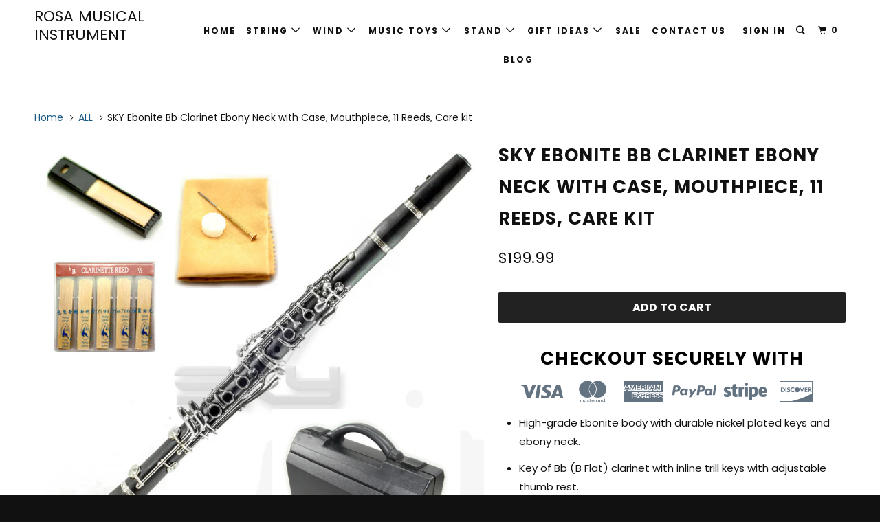

--- FILE ---
content_type: text/html; charset=utf-8
request_url: https://www.rosamusicalinstrument.com/products/sky-ebonite-bb-clarinet-ebony-neck-with-case-mouthpiece-11-reeds-care-kit
body_size: 22533
content:
<!DOCTYPE html>
<!--[if lt IE 7 ]><html class="ie ie6" lang="en"> <![endif]-->
<!--[if IE 7 ]><html class="ie ie7" lang="en"> <![endif]-->
<!--[if IE 8 ]><html class="ie ie8" lang="en"> <![endif]-->
<!--[if IE 9 ]><html class="ie ie9" lang="en"> <![endif]-->
<!--[if (gte IE 10)|!(IE)]><!--><html lang="en"> <!--<![endif]-->
  <head>
    <!-- Google Tag Manager -->
    <script>(function(w,d,s,l,i){w[l]=w[l]||[];w[l].push({'gtm.start':
    new Date().getTime(),event:'gtm.js'});var f=d.getElementsByTagName(s)[0],
    j=d.createElement(s),dl=l!='dataLayer'?'&l='+l:'';j.async=true;j.src=
    'https://www.googletagmanager.com/gtm.js?id='+i+dl;f.parentNode.insertBefore(j,f);
    })(window,document,'script','dataLayer','GTM-M5GHQP9');</script>
    <!-- End Google Tag Manager -->
    <meta charset="utf-8">
    <meta http-equiv="cleartype" content="on">
    <meta name="robots" content="index,follow">

    
    <title>SKY Ebonite Bb Clarinet Ebony Neck with Case, Mouthpiece, 11 Reeds, Ca - Rosa Musical Instrument</title>

    
      <meta name="description" content="High-grade Ebonite body with durable nickel plated keys and ebony neck. Key of Bb (B Flat) clarinet with inline trill keys with adjustable thumb rest. Package Includes: lightweight case, mouthpiece, a box of 10 reeds (Size 2.5&quot;), cork grease, screwdriver, cork grease and cleaning cloth Lightweight Durable Plush-lined F" />
    

    

<meta name="author" content="Rosa Musical Instrument">
<meta property="og:url" content="https://www.rosamusicalinstrument.com/products/sky-ebonite-bb-clarinet-ebony-neck-with-case-mouthpiece-11-reeds-care-kit">
<meta property="og:site_name" content="Rosa Musical Instrument">


  <meta property="og:type" content="product">
  <meta property="og:title" content="SKY Ebonite Bb Clarinet Ebony Neck with Case, Mouthpiece, 11 Reeds, Care kit">
  
    <meta property="og:image" content="http://www.rosamusicalinstrument.com/cdn/shop/products/CHANGED_-_BLACK_2b932299-8192-4806-acd3-5bf83e6e1949_600x.jpg?v=1519428693">
    <meta property="og:image:secure_url" content="https://www.rosamusicalinstrument.com/cdn/shop/products/CHANGED_-_BLACK_2b932299-8192-4806-acd3-5bf83e6e1949_600x.jpg?v=1519428693">
    
  
    <meta property="og:image" content="http://www.rosamusicalinstrument.com/cdn/shop/products/SKYCL301-2_600x.jpg?v=1519428695">
    <meta property="og:image:secure_url" content="https://www.rosamusicalinstrument.com/cdn/shop/products/SKYCL301-2_600x.jpg?v=1519428695">
    
  
    <meta property="og:image" content="http://www.rosamusicalinstrument.com/cdn/shop/products/SKYCL301-3_600x.jpg?v=1519428696">
    <meta property="og:image:secure_url" content="https://www.rosamusicalinstrument.com/cdn/shop/products/SKYCL301-3_600x.jpg?v=1519428696">
    
  
  <meta property="og:price:amount" content="199.99">
  <meta property="og:price:currency" content="USD">


  <meta property="og:description" content="High-grade Ebonite body with durable nickel plated keys and ebony neck. Key of Bb (B Flat) clarinet with inline trill keys with adjustable thumb rest. Package Includes: lightweight case, mouthpiece, a box of 10 reeds (Size 2.5&quot;), cork grease, screwdriver, cork grease and cleaning cloth Lightweight Durable Plush-lined F">




  <meta name="twitter:site" content="@SKYMUSIC_SKY">

<meta name="twitter:card" content="summary">

  <meta name="twitter:title" content="SKY Ebonite Bb Clarinet Ebony Neck with Case, Mouthpiece, 11 Reeds, Care kit">
  <meta name="twitter:description" content="
High-grade Ebonite body with durable nickel plated keys and ebony neck.
Key of Bb (B Flat) clarinet with inline trill keys with adjustable thumb rest.
Package Includes: lightweight case, mouthpiece, a box of 10 reeds (Size 2.5&quot;), cork grease, screwdriver, cork grease and cleaning cloth
Lightweight Durable Plush-lined Fabric Case with Backpack Straps and Zipper Pocket.
1 Year Warranty Against Manufacturer&#39;s Defects.
">
  <meta name="twitter:image" content="https://www.rosamusicalinstrument.com/cdn/shop/products/CHANGED_-_BLACK_2b932299-8192-4806-acd3-5bf83e6e1949_240x.jpg?v=1519428693">
  <meta name="twitter:image:width" content="240">
  <meta name="twitter:image:height" content="240">



    
    

    <!-- Mobile Specific Metas -->
    <meta name="HandheldFriendly" content="True">
    <meta name="MobileOptimized" content="320">
    <meta name="viewport" content="width=device-width,initial-scale=1">
    <meta name="theme-color" content="#ffffff">

    <!-- Stylesheets for Parallax 3.5.0 -->
    <link href="//www.rosamusicalinstrument.com/cdn/shop/t/3/assets/styles.scss.css?v=59558424360488977151674755614" rel="stylesheet" type="text/css" media="all" />

    
      <link rel="shortcut icon" type="image/x-icon" href="//www.rosamusicalinstrument.com/cdn/shop/files/transparent-crown-light_32x32.png?v=1613687333">
    

    <link rel="canonical" href="https://www.rosamusicalinstrument.com/products/sky-ebonite-bb-clarinet-ebony-neck-with-case-mouthpiece-11-reeds-care-kit" />

    

    <script src="//www.rosamusicalinstrument.com/cdn/shop/t/3/assets/app.js?v=98086543429677089061558292037" type="text/javascript"></script>

    <!--[if lte IE 8]>
      <link href="//www.rosamusicalinstrument.com/cdn/shop/t/3/assets/ie.css?v=1024305471161636101558286602" rel="stylesheet" type="text/css" media="all" />
      <script src="//www.rosamusicalinstrument.com/cdn/shop/t/3/assets/skrollr.ie.js?v=116292453382836155221558286594" type="text/javascript"></script>
    <![endif]-->

    <script>window.performance && window.performance.mark && window.performance.mark('shopify.content_for_header.start');</script><meta name="google-site-verification" content="1NmQPzwRvoNZGffl7jXRa5aKQi53pVCigXYd4yFD-hE">
<meta id="shopify-digital-wallet" name="shopify-digital-wallet" content="/23976373/digital_wallets/dialog">
<meta name="shopify-checkout-api-token" content="da3a1a4dbcb28647fa7225b342b70966">
<meta id="in-context-paypal-metadata" data-shop-id="23976373" data-venmo-supported="false" data-environment="production" data-locale="en_US" data-paypal-v4="true" data-currency="USD">
<link rel="alternate" type="application/json+oembed" href="https://www.rosamusicalinstrument.com/products/sky-ebonite-bb-clarinet-ebony-neck-with-case-mouthpiece-11-reeds-care-kit.oembed">
<script async="async" src="/checkouts/internal/preloads.js?locale=en-US"></script>
<link rel="preconnect" href="https://shop.app" crossorigin="anonymous">
<script async="async" src="https://shop.app/checkouts/internal/preloads.js?locale=en-US&shop_id=23976373" crossorigin="anonymous"></script>
<script id="apple-pay-shop-capabilities" type="application/json">{"shopId":23976373,"countryCode":"US","currencyCode":"USD","merchantCapabilities":["supports3DS"],"merchantId":"gid:\/\/shopify\/Shop\/23976373","merchantName":"Rosa Musical Instrument","requiredBillingContactFields":["postalAddress","email"],"requiredShippingContactFields":["postalAddress","email"],"shippingType":"shipping","supportedNetworks":["visa","masterCard","amex","discover","elo","jcb"],"total":{"type":"pending","label":"Rosa Musical Instrument","amount":"1.00"},"shopifyPaymentsEnabled":true,"supportsSubscriptions":true}</script>
<script id="shopify-features" type="application/json">{"accessToken":"da3a1a4dbcb28647fa7225b342b70966","betas":["rich-media-storefront-analytics"],"domain":"www.rosamusicalinstrument.com","predictiveSearch":true,"shopId":23976373,"locale":"en"}</script>
<script>var Shopify = Shopify || {};
Shopify.shop = "rosa-musical-instrument.myshopify.com";
Shopify.locale = "en";
Shopify.currency = {"active":"USD","rate":"1.0"};
Shopify.country = "US";
Shopify.theme = {"name":"New design","id":36094312493,"schema_name":"Dark Force X","schema_version":"4.9.1","theme_store_id":null,"role":"main"};
Shopify.theme.handle = "null";
Shopify.theme.style = {"id":null,"handle":null};
Shopify.cdnHost = "www.rosamusicalinstrument.com/cdn";
Shopify.routes = Shopify.routes || {};
Shopify.routes.root = "/";</script>
<script type="module">!function(o){(o.Shopify=o.Shopify||{}).modules=!0}(window);</script>
<script>!function(o){function n(){var o=[];function n(){o.push(Array.prototype.slice.apply(arguments))}return n.q=o,n}var t=o.Shopify=o.Shopify||{};t.loadFeatures=n(),t.autoloadFeatures=n()}(window);</script>
<script>
  window.ShopifyPay = window.ShopifyPay || {};
  window.ShopifyPay.apiHost = "shop.app\/pay";
  window.ShopifyPay.redirectState = null;
</script>
<script id="shop-js-analytics" type="application/json">{"pageType":"product"}</script>
<script defer="defer" async type="module" src="//www.rosamusicalinstrument.com/cdn/shopifycloud/shop-js/modules/v2/client.init-shop-cart-sync_C5BV16lS.en.esm.js"></script>
<script defer="defer" async type="module" src="//www.rosamusicalinstrument.com/cdn/shopifycloud/shop-js/modules/v2/chunk.common_CygWptCX.esm.js"></script>
<script type="module">
  await import("//www.rosamusicalinstrument.com/cdn/shopifycloud/shop-js/modules/v2/client.init-shop-cart-sync_C5BV16lS.en.esm.js");
await import("//www.rosamusicalinstrument.com/cdn/shopifycloud/shop-js/modules/v2/chunk.common_CygWptCX.esm.js");

  window.Shopify.SignInWithShop?.initShopCartSync?.({"fedCMEnabled":true,"windoidEnabled":true});

</script>
<script>
  window.Shopify = window.Shopify || {};
  if (!window.Shopify.featureAssets) window.Shopify.featureAssets = {};
  window.Shopify.featureAssets['shop-js'] = {"shop-cart-sync":["modules/v2/client.shop-cart-sync_ZFArdW7E.en.esm.js","modules/v2/chunk.common_CygWptCX.esm.js"],"init-fed-cm":["modules/v2/client.init-fed-cm_CmiC4vf6.en.esm.js","modules/v2/chunk.common_CygWptCX.esm.js"],"shop-button":["modules/v2/client.shop-button_tlx5R9nI.en.esm.js","modules/v2/chunk.common_CygWptCX.esm.js"],"shop-cash-offers":["modules/v2/client.shop-cash-offers_DOA2yAJr.en.esm.js","modules/v2/chunk.common_CygWptCX.esm.js","modules/v2/chunk.modal_D71HUcav.esm.js"],"init-windoid":["modules/v2/client.init-windoid_sURxWdc1.en.esm.js","modules/v2/chunk.common_CygWptCX.esm.js"],"shop-toast-manager":["modules/v2/client.shop-toast-manager_ClPi3nE9.en.esm.js","modules/v2/chunk.common_CygWptCX.esm.js"],"init-shop-email-lookup-coordinator":["modules/v2/client.init-shop-email-lookup-coordinator_B8hsDcYM.en.esm.js","modules/v2/chunk.common_CygWptCX.esm.js"],"init-shop-cart-sync":["modules/v2/client.init-shop-cart-sync_C5BV16lS.en.esm.js","modules/v2/chunk.common_CygWptCX.esm.js"],"avatar":["modules/v2/client.avatar_BTnouDA3.en.esm.js"],"pay-button":["modules/v2/client.pay-button_FdsNuTd3.en.esm.js","modules/v2/chunk.common_CygWptCX.esm.js"],"init-customer-accounts":["modules/v2/client.init-customer-accounts_DxDtT_ad.en.esm.js","modules/v2/client.shop-login-button_C5VAVYt1.en.esm.js","modules/v2/chunk.common_CygWptCX.esm.js","modules/v2/chunk.modal_D71HUcav.esm.js"],"init-shop-for-new-customer-accounts":["modules/v2/client.init-shop-for-new-customer-accounts_ChsxoAhi.en.esm.js","modules/v2/client.shop-login-button_C5VAVYt1.en.esm.js","modules/v2/chunk.common_CygWptCX.esm.js","modules/v2/chunk.modal_D71HUcav.esm.js"],"shop-login-button":["modules/v2/client.shop-login-button_C5VAVYt1.en.esm.js","modules/v2/chunk.common_CygWptCX.esm.js","modules/v2/chunk.modal_D71HUcav.esm.js"],"init-customer-accounts-sign-up":["modules/v2/client.init-customer-accounts-sign-up_CPSyQ0Tj.en.esm.js","modules/v2/client.shop-login-button_C5VAVYt1.en.esm.js","modules/v2/chunk.common_CygWptCX.esm.js","modules/v2/chunk.modal_D71HUcav.esm.js"],"shop-follow-button":["modules/v2/client.shop-follow-button_Cva4Ekp9.en.esm.js","modules/v2/chunk.common_CygWptCX.esm.js","modules/v2/chunk.modal_D71HUcav.esm.js"],"checkout-modal":["modules/v2/client.checkout-modal_BPM8l0SH.en.esm.js","modules/v2/chunk.common_CygWptCX.esm.js","modules/v2/chunk.modal_D71HUcav.esm.js"],"lead-capture":["modules/v2/client.lead-capture_Bi8yE_yS.en.esm.js","modules/v2/chunk.common_CygWptCX.esm.js","modules/v2/chunk.modal_D71HUcav.esm.js"],"shop-login":["modules/v2/client.shop-login_D6lNrXab.en.esm.js","modules/v2/chunk.common_CygWptCX.esm.js","modules/v2/chunk.modal_D71HUcav.esm.js"],"payment-terms":["modules/v2/client.payment-terms_CZxnsJam.en.esm.js","modules/v2/chunk.common_CygWptCX.esm.js","modules/v2/chunk.modal_D71HUcav.esm.js"]};
</script>
<script>(function() {
  var isLoaded = false;
  function asyncLoad() {
    if (isLoaded) return;
    isLoaded = true;
    var urls = ["\/\/shopify.privy.com\/widget.js?shop=rosa-musical-instrument.myshopify.com","https:\/\/cdn.shopify.com\/s\/files\/1\/2233\/5399\/t\/1\/assets\/trust_hero_23976373.js?1007198\u0026shop=rosa-musical-instrument.myshopify.com","https:\/\/toastibar-cdn.makeprosimp.com\/v1\/published\/23973\/5ba71222c58b49e68bd1c0415137dcb2\/171\/app.js?v=1\u0026shop=rosa-musical-instrument.myshopify.com","https:\/\/bingshoppingtool-t2app-prod.trafficmanager.net\/uet\/tracking_script?shop=rosa-musical-instrument.myshopify.com","https:\/\/d26ky332zktp97.cloudfront.net\/shops\/sDsz4GSfibLXXSPx7\/colibrius-m.js?shop=rosa-musical-instrument.myshopify.com","https:\/\/cdn.hextom.com\/js\/freeshippingbar.js?shop=rosa-musical-instrument.myshopify.com"];
    for (var i = 0; i < urls.length; i++) {
      var s = document.createElement('script');
      s.type = 'text/javascript';
      s.async = true;
      s.src = urls[i];
      var x = document.getElementsByTagName('script')[0];
      x.parentNode.insertBefore(s, x);
    }
  };
  if(window.attachEvent) {
    window.attachEvent('onload', asyncLoad);
  } else {
    window.addEventListener('load', asyncLoad, false);
  }
})();</script>
<script id="__st">var __st={"a":23976373,"offset":-28800,"reqid":"4c865282-a62b-465b-9e06-3be76e940dc4-1768650977","pageurl":"www.rosamusicalinstrument.com\/products\/sky-ebonite-bb-clarinet-ebony-neck-with-case-mouthpiece-11-reeds-care-kit","u":"61d717621a56","p":"product","rtyp":"product","rid":542807293982};</script>
<script>window.ShopifyPaypalV4VisibilityTracking = true;</script>
<script id="captcha-bootstrap">!function(){'use strict';const t='contact',e='account',n='new_comment',o=[[t,t],['blogs',n],['comments',n],[t,'customer']],c=[[e,'customer_login'],[e,'guest_login'],[e,'recover_customer_password'],[e,'create_customer']],r=t=>t.map((([t,e])=>`form[action*='/${t}']:not([data-nocaptcha='true']) input[name='form_type'][value='${e}']`)).join(','),a=t=>()=>t?[...document.querySelectorAll(t)].map((t=>t.form)):[];function s(){const t=[...o],e=r(t);return a(e)}const i='password',u='form_key',d=['recaptcha-v3-token','g-recaptcha-response','h-captcha-response',i],f=()=>{try{return window.sessionStorage}catch{return}},m='__shopify_v',_=t=>t.elements[u];function p(t,e,n=!1){try{const o=window.sessionStorage,c=JSON.parse(o.getItem(e)),{data:r}=function(t){const{data:e,action:n}=t;return t[m]||n?{data:e,action:n}:{data:t,action:n}}(c);for(const[e,n]of Object.entries(r))t.elements[e]&&(t.elements[e].value=n);n&&o.removeItem(e)}catch(o){console.error('form repopulation failed',{error:o})}}const l='form_type',E='cptcha';function T(t){t.dataset[E]=!0}const w=window,h=w.document,L='Shopify',v='ce_forms',y='captcha';let A=!1;((t,e)=>{const n=(g='f06e6c50-85a8-45c8-87d0-21a2b65856fe',I='https://cdn.shopify.com/shopifycloud/storefront-forms-hcaptcha/ce_storefront_forms_captcha_hcaptcha.v1.5.2.iife.js',D={infoText:'Protected by hCaptcha',privacyText:'Privacy',termsText:'Terms'},(t,e,n)=>{const o=w[L][v],c=o.bindForm;if(c)return c(t,g,e,D).then(n);var r;o.q.push([[t,g,e,D],n]),r=I,A||(h.body.append(Object.assign(h.createElement('script'),{id:'captcha-provider',async:!0,src:r})),A=!0)});var g,I,D;w[L]=w[L]||{},w[L][v]=w[L][v]||{},w[L][v].q=[],w[L][y]=w[L][y]||{},w[L][y].protect=function(t,e){n(t,void 0,e),T(t)},Object.freeze(w[L][y]),function(t,e,n,w,h,L){const[v,y,A,g]=function(t,e,n){const i=e?o:[],u=t?c:[],d=[...i,...u],f=r(d),m=r(i),_=r(d.filter((([t,e])=>n.includes(e))));return[a(f),a(m),a(_),s()]}(w,h,L),I=t=>{const e=t.target;return e instanceof HTMLFormElement?e:e&&e.form},D=t=>v().includes(t);t.addEventListener('submit',(t=>{const e=I(t);if(!e)return;const n=D(e)&&!e.dataset.hcaptchaBound&&!e.dataset.recaptchaBound,o=_(e),c=g().includes(e)&&(!o||!o.value);(n||c)&&t.preventDefault(),c&&!n&&(function(t){try{if(!f())return;!function(t){const e=f();if(!e)return;const n=_(t);if(!n)return;const o=n.value;o&&e.removeItem(o)}(t);const e=Array.from(Array(32),(()=>Math.random().toString(36)[2])).join('');!function(t,e){_(t)||t.append(Object.assign(document.createElement('input'),{type:'hidden',name:u})),t.elements[u].value=e}(t,e),function(t,e){const n=f();if(!n)return;const o=[...t.querySelectorAll(`input[type='${i}']`)].map((({name:t})=>t)),c=[...d,...o],r={};for(const[a,s]of new FormData(t).entries())c.includes(a)||(r[a]=s);n.setItem(e,JSON.stringify({[m]:1,action:t.action,data:r}))}(t,e)}catch(e){console.error('failed to persist form',e)}}(e),e.submit())}));const S=(t,e)=>{t&&!t.dataset[E]&&(n(t,e.some((e=>e===t))),T(t))};for(const o of['focusin','change'])t.addEventListener(o,(t=>{const e=I(t);D(e)&&S(e,y())}));const B=e.get('form_key'),M=e.get(l),P=B&&M;t.addEventListener('DOMContentLoaded',(()=>{const t=y();if(P)for(const e of t)e.elements[l].value===M&&p(e,B);[...new Set([...A(),...v().filter((t=>'true'===t.dataset.shopifyCaptcha))])].forEach((e=>S(e,t)))}))}(h,new URLSearchParams(w.location.search),n,t,e,['guest_login'])})(!0,!0)}();</script>
<script integrity="sha256-4kQ18oKyAcykRKYeNunJcIwy7WH5gtpwJnB7kiuLZ1E=" data-source-attribution="shopify.loadfeatures" defer="defer" src="//www.rosamusicalinstrument.com/cdn/shopifycloud/storefront/assets/storefront/load_feature-a0a9edcb.js" crossorigin="anonymous"></script>
<script crossorigin="anonymous" defer="defer" src="//www.rosamusicalinstrument.com/cdn/shopifycloud/storefront/assets/shopify_pay/storefront-65b4c6d7.js?v=20250812"></script>
<script data-source-attribution="shopify.dynamic_checkout.dynamic.init">var Shopify=Shopify||{};Shopify.PaymentButton=Shopify.PaymentButton||{isStorefrontPortableWallets:!0,init:function(){window.Shopify.PaymentButton.init=function(){};var t=document.createElement("script");t.src="https://www.rosamusicalinstrument.com/cdn/shopifycloud/portable-wallets/latest/portable-wallets.en.js",t.type="module",document.head.appendChild(t)}};
</script>
<script data-source-attribution="shopify.dynamic_checkout.buyer_consent">
  function portableWalletsHideBuyerConsent(e){var t=document.getElementById("shopify-buyer-consent"),n=document.getElementById("shopify-subscription-policy-button");t&&n&&(t.classList.add("hidden"),t.setAttribute("aria-hidden","true"),n.removeEventListener("click",e))}function portableWalletsShowBuyerConsent(e){var t=document.getElementById("shopify-buyer-consent"),n=document.getElementById("shopify-subscription-policy-button");t&&n&&(t.classList.remove("hidden"),t.removeAttribute("aria-hidden"),n.addEventListener("click",e))}window.Shopify?.PaymentButton&&(window.Shopify.PaymentButton.hideBuyerConsent=portableWalletsHideBuyerConsent,window.Shopify.PaymentButton.showBuyerConsent=portableWalletsShowBuyerConsent);
</script>
<script data-source-attribution="shopify.dynamic_checkout.cart.bootstrap">document.addEventListener("DOMContentLoaded",(function(){function t(){return document.querySelector("shopify-accelerated-checkout-cart, shopify-accelerated-checkout")}if(t())Shopify.PaymentButton.init();else{new MutationObserver((function(e,n){t()&&(Shopify.PaymentButton.init(),n.disconnect())})).observe(document.body,{childList:!0,subtree:!0})}}));
</script>
<link id="shopify-accelerated-checkout-styles" rel="stylesheet" media="screen" href="https://www.rosamusicalinstrument.com/cdn/shopifycloud/portable-wallets/latest/accelerated-checkout-backwards-compat.css" crossorigin="anonymous">
<style id="shopify-accelerated-checkout-cart">
        #shopify-buyer-consent {
  margin-top: 1em;
  display: inline-block;
  width: 100%;
}

#shopify-buyer-consent.hidden {
  display: none;
}

#shopify-subscription-policy-button {
  background: none;
  border: none;
  padding: 0;
  text-decoration: underline;
  font-size: inherit;
  cursor: pointer;
}

#shopify-subscription-policy-button::before {
  box-shadow: none;
}

      </style>

<script>window.performance && window.performance.mark && window.performance.mark('shopify.content_for_header.end');</script>

    <noscript>
      <style>

        .slides > li:first-child { display: block; }
        .image__fallback {
          width: 100vw;
          display: block !important;
          max-width: 100vw !important;
          margin-bottom: 0;
        }
        .image__fallback + .hsContainer__image {
          display: none !important;
        }
        .hsContainer {
          height: auto !important;
        }
        .no-js-only {
          display: inherit !important;
        }
        .icon-cart.cart-button {
          display: none;
        }
        .lazyload,
        .cart_page_image img {
          opacity: 1;
          -webkit-filter: blur(0);
          filter: blur(0);
        }
        .bcg .hsContent {
          background-color: transparent;
        }
        .animate_right,
        .animate_left,
        .animate_up,
        .animate_down {
          opacity: 1;
        }
        .flexslider .slides>li {
          display: block;
        }
        .product_section .product_form {
          opacity: 1;
        }
        .multi_select,
        form .select {
          display: block !important;
        }
        .swatch_options {
          display: none;
        }
      </style>
    </noscript>

  <!-- "snippets/sca-quick-view-init.liquid" was not rendered, the associated app was uninstalled -->
 <!-- BeginConsistentCartAddon -->  <script>    Shopify.customer_logged_in = false ;  Shopify.customer_email = "" ;  Shopify.log_uuids = true;    </script>  <!-- EndConsistentCartAddon -->
<!-- "snippets/alireviews_core.liquid" was not rendered, the associated app was uninstalled --> 
 
        <link href="//www.rosamusicalinstrument.com/cdn/shop/t/3/assets/paymentfont.scss.css?v=137382057009835382171674755614" rel="stylesheet" type="text/css" media="all" />
      

<!-- Start of LittledataLayer -->
<!-- This file has been deprecated. -->
<!-- End of LittledataLayer -->
<link href="https://monorail-edge.shopifysvc.com" rel="dns-prefetch">
<script>(function(){if ("sendBeacon" in navigator && "performance" in window) {try {var session_token_from_headers = performance.getEntriesByType('navigation')[0].serverTiming.find(x => x.name == '_s').description;} catch {var session_token_from_headers = undefined;}var session_cookie_matches = document.cookie.match(/_shopify_s=([^;]*)/);var session_token_from_cookie = session_cookie_matches && session_cookie_matches.length === 2 ? session_cookie_matches[1] : "";var session_token = session_token_from_headers || session_token_from_cookie || "";function handle_abandonment_event(e) {var entries = performance.getEntries().filter(function(entry) {return /monorail-edge.shopifysvc.com/.test(entry.name);});if (!window.abandonment_tracked && entries.length === 0) {window.abandonment_tracked = true;var currentMs = Date.now();var navigation_start = performance.timing.navigationStart;var payload = {shop_id: 23976373,url: window.location.href,navigation_start,duration: currentMs - navigation_start,session_token,page_type: "product"};window.navigator.sendBeacon("https://monorail-edge.shopifysvc.com/v1/produce", JSON.stringify({schema_id: "online_store_buyer_site_abandonment/1.1",payload: payload,metadata: {event_created_at_ms: currentMs,event_sent_at_ms: currentMs}}));}}window.addEventListener('pagehide', handle_abandonment_event);}}());</script>
<script id="web-pixels-manager-setup">(function e(e,d,r,n,o){if(void 0===o&&(o={}),!Boolean(null===(a=null===(i=window.Shopify)||void 0===i?void 0:i.analytics)||void 0===a?void 0:a.replayQueue)){var i,a;window.Shopify=window.Shopify||{};var t=window.Shopify;t.analytics=t.analytics||{};var s=t.analytics;s.replayQueue=[],s.publish=function(e,d,r){return s.replayQueue.push([e,d,r]),!0};try{self.performance.mark("wpm:start")}catch(e){}var l=function(){var e={modern:/Edge?\/(1{2}[4-9]|1[2-9]\d|[2-9]\d{2}|\d{4,})\.\d+(\.\d+|)|Firefox\/(1{2}[4-9]|1[2-9]\d|[2-9]\d{2}|\d{4,})\.\d+(\.\d+|)|Chrom(ium|e)\/(9{2}|\d{3,})\.\d+(\.\d+|)|(Maci|X1{2}).+ Version\/(15\.\d+|(1[6-9]|[2-9]\d|\d{3,})\.\d+)([,.]\d+|)( \(\w+\)|)( Mobile\/\w+|) Safari\/|Chrome.+OPR\/(9{2}|\d{3,})\.\d+\.\d+|(CPU[ +]OS|iPhone[ +]OS|CPU[ +]iPhone|CPU IPhone OS|CPU iPad OS)[ +]+(15[._]\d+|(1[6-9]|[2-9]\d|\d{3,})[._]\d+)([._]\d+|)|Android:?[ /-](13[3-9]|1[4-9]\d|[2-9]\d{2}|\d{4,})(\.\d+|)(\.\d+|)|Android.+Firefox\/(13[5-9]|1[4-9]\d|[2-9]\d{2}|\d{4,})\.\d+(\.\d+|)|Android.+Chrom(ium|e)\/(13[3-9]|1[4-9]\d|[2-9]\d{2}|\d{4,})\.\d+(\.\d+|)|SamsungBrowser\/([2-9]\d|\d{3,})\.\d+/,legacy:/Edge?\/(1[6-9]|[2-9]\d|\d{3,})\.\d+(\.\d+|)|Firefox\/(5[4-9]|[6-9]\d|\d{3,})\.\d+(\.\d+|)|Chrom(ium|e)\/(5[1-9]|[6-9]\d|\d{3,})\.\d+(\.\d+|)([\d.]+$|.*Safari\/(?![\d.]+ Edge\/[\d.]+$))|(Maci|X1{2}).+ Version\/(10\.\d+|(1[1-9]|[2-9]\d|\d{3,})\.\d+)([,.]\d+|)( \(\w+\)|)( Mobile\/\w+|) Safari\/|Chrome.+OPR\/(3[89]|[4-9]\d|\d{3,})\.\d+\.\d+|(CPU[ +]OS|iPhone[ +]OS|CPU[ +]iPhone|CPU IPhone OS|CPU iPad OS)[ +]+(10[._]\d+|(1[1-9]|[2-9]\d|\d{3,})[._]\d+)([._]\d+|)|Android:?[ /-](13[3-9]|1[4-9]\d|[2-9]\d{2}|\d{4,})(\.\d+|)(\.\d+|)|Mobile Safari.+OPR\/([89]\d|\d{3,})\.\d+\.\d+|Android.+Firefox\/(13[5-9]|1[4-9]\d|[2-9]\d{2}|\d{4,})\.\d+(\.\d+|)|Android.+Chrom(ium|e)\/(13[3-9]|1[4-9]\d|[2-9]\d{2}|\d{4,})\.\d+(\.\d+|)|Android.+(UC? ?Browser|UCWEB|U3)[ /]?(15\.([5-9]|\d{2,})|(1[6-9]|[2-9]\d|\d{3,})\.\d+)\.\d+|SamsungBrowser\/(5\.\d+|([6-9]|\d{2,})\.\d+)|Android.+MQ{2}Browser\/(14(\.(9|\d{2,})|)|(1[5-9]|[2-9]\d|\d{3,})(\.\d+|))(\.\d+|)|K[Aa][Ii]OS\/(3\.\d+|([4-9]|\d{2,})\.\d+)(\.\d+|)/},d=e.modern,r=e.legacy,n=navigator.userAgent;return n.match(d)?"modern":n.match(r)?"legacy":"unknown"}(),u="modern"===l?"modern":"legacy",c=(null!=n?n:{modern:"",legacy:""})[u],f=function(e){return[e.baseUrl,"/wpm","/b",e.hashVersion,"modern"===e.buildTarget?"m":"l",".js"].join("")}({baseUrl:d,hashVersion:r,buildTarget:u}),m=function(e){var d=e.version,r=e.bundleTarget,n=e.surface,o=e.pageUrl,i=e.monorailEndpoint;return{emit:function(e){var a=e.status,t=e.errorMsg,s=(new Date).getTime(),l=JSON.stringify({metadata:{event_sent_at_ms:s},events:[{schema_id:"web_pixels_manager_load/3.1",payload:{version:d,bundle_target:r,page_url:o,status:a,surface:n,error_msg:t},metadata:{event_created_at_ms:s}}]});if(!i)return console&&console.warn&&console.warn("[Web Pixels Manager] No Monorail endpoint provided, skipping logging."),!1;try{return self.navigator.sendBeacon.bind(self.navigator)(i,l)}catch(e){}var u=new XMLHttpRequest;try{return u.open("POST",i,!0),u.setRequestHeader("Content-Type","text/plain"),u.send(l),!0}catch(e){return console&&console.warn&&console.warn("[Web Pixels Manager] Got an unhandled error while logging to Monorail."),!1}}}}({version:r,bundleTarget:l,surface:e.surface,pageUrl:self.location.href,monorailEndpoint:e.monorailEndpoint});try{o.browserTarget=l,function(e){var d=e.src,r=e.async,n=void 0===r||r,o=e.onload,i=e.onerror,a=e.sri,t=e.scriptDataAttributes,s=void 0===t?{}:t,l=document.createElement("script"),u=document.querySelector("head"),c=document.querySelector("body");if(l.async=n,l.src=d,a&&(l.integrity=a,l.crossOrigin="anonymous"),s)for(var f in s)if(Object.prototype.hasOwnProperty.call(s,f))try{l.dataset[f]=s[f]}catch(e){}if(o&&l.addEventListener("load",o),i&&l.addEventListener("error",i),u)u.appendChild(l);else{if(!c)throw new Error("Did not find a head or body element to append the script");c.appendChild(l)}}({src:f,async:!0,onload:function(){if(!function(){var e,d;return Boolean(null===(d=null===(e=window.Shopify)||void 0===e?void 0:e.analytics)||void 0===d?void 0:d.initialized)}()){var d=window.webPixelsManager.init(e)||void 0;if(d){var r=window.Shopify.analytics;r.replayQueue.forEach((function(e){var r=e[0],n=e[1],o=e[2];d.publishCustomEvent(r,n,o)})),r.replayQueue=[],r.publish=d.publishCustomEvent,r.visitor=d.visitor,r.initialized=!0}}},onerror:function(){return m.emit({status:"failed",errorMsg:"".concat(f," has failed to load")})},sri:function(e){var d=/^sha384-[A-Za-z0-9+/=]+$/;return"string"==typeof e&&d.test(e)}(c)?c:"",scriptDataAttributes:o}),m.emit({status:"loading"})}catch(e){m.emit({status:"failed",errorMsg:(null==e?void 0:e.message)||"Unknown error"})}}})({shopId: 23976373,storefrontBaseUrl: "https://www.rosamusicalinstrument.com",extensionsBaseUrl: "https://extensions.shopifycdn.com/cdn/shopifycloud/web-pixels-manager",monorailEndpoint: "https://monorail-edge.shopifysvc.com/unstable/produce_batch",surface: "storefront-renderer",enabledBetaFlags: ["2dca8a86"],webPixelsConfigList: [{"id":"64618727","eventPayloadVersion":"v1","runtimeContext":"LAX","scriptVersion":"1","type":"CUSTOM","privacyPurposes":["ANALYTICS"],"name":"Google Analytics tag (migrated)"},{"id":"shopify-app-pixel","configuration":"{}","eventPayloadVersion":"v1","runtimeContext":"STRICT","scriptVersion":"0450","apiClientId":"shopify-pixel","type":"APP","privacyPurposes":["ANALYTICS","MARKETING"]},{"id":"shopify-custom-pixel","eventPayloadVersion":"v1","runtimeContext":"LAX","scriptVersion":"0450","apiClientId":"shopify-pixel","type":"CUSTOM","privacyPurposes":["ANALYTICS","MARKETING"]}],isMerchantRequest: false,initData: {"shop":{"name":"Rosa Musical Instrument","paymentSettings":{"currencyCode":"USD"},"myshopifyDomain":"rosa-musical-instrument.myshopify.com","countryCode":"US","storefrontUrl":"https:\/\/www.rosamusicalinstrument.com"},"customer":null,"cart":null,"checkout":null,"productVariants":[{"price":{"amount":199.99,"currencyCode":"USD"},"product":{"title":"SKY Ebonite Bb Clarinet Ebony Neck with Case, Mouthpiece, 11 Reeds, Care kit","vendor":"Sky","id":"542807293982","untranslatedTitle":"SKY Ebonite Bb Clarinet Ebony Neck with Case, Mouthpiece, 11 Reeds, Care kit","url":"\/products\/sky-ebonite-bb-clarinet-ebony-neck-with-case-mouthpiece-11-reeds-care-kit","type":"Clarinet"},"id":"7573058748446","image":{"src":"\/\/www.rosamusicalinstrument.com\/cdn\/shop\/products\/CHANGED_-_BLACK_2b932299-8192-4806-acd3-5bf83e6e1949.jpg?v=1519428693"},"sku":"SKYCL401","title":"Default Title","untranslatedTitle":"Default Title"}],"purchasingCompany":null},},"https://www.rosamusicalinstrument.com/cdn","fcfee988w5aeb613cpc8e4bc33m6693e112",{"modern":"","legacy":""},{"shopId":"23976373","storefrontBaseUrl":"https:\/\/www.rosamusicalinstrument.com","extensionBaseUrl":"https:\/\/extensions.shopifycdn.com\/cdn\/shopifycloud\/web-pixels-manager","surface":"storefront-renderer","enabledBetaFlags":"[\"2dca8a86\"]","isMerchantRequest":"false","hashVersion":"fcfee988w5aeb613cpc8e4bc33m6693e112","publish":"custom","events":"[[\"page_viewed\",{}],[\"product_viewed\",{\"productVariant\":{\"price\":{\"amount\":199.99,\"currencyCode\":\"USD\"},\"product\":{\"title\":\"SKY Ebonite Bb Clarinet Ebony Neck with Case, Mouthpiece, 11 Reeds, Care kit\",\"vendor\":\"Sky\",\"id\":\"542807293982\",\"untranslatedTitle\":\"SKY Ebonite Bb Clarinet Ebony Neck with Case, Mouthpiece, 11 Reeds, Care kit\",\"url\":\"\/products\/sky-ebonite-bb-clarinet-ebony-neck-with-case-mouthpiece-11-reeds-care-kit\",\"type\":\"Clarinet\"},\"id\":\"7573058748446\",\"image\":{\"src\":\"\/\/www.rosamusicalinstrument.com\/cdn\/shop\/products\/CHANGED_-_BLACK_2b932299-8192-4806-acd3-5bf83e6e1949.jpg?v=1519428693\"},\"sku\":\"SKYCL401\",\"title\":\"Default Title\",\"untranslatedTitle\":\"Default Title\"}}]]"});</script><script>
  window.ShopifyAnalytics = window.ShopifyAnalytics || {};
  window.ShopifyAnalytics.meta = window.ShopifyAnalytics.meta || {};
  window.ShopifyAnalytics.meta.currency = 'USD';
  var meta = {"product":{"id":542807293982,"gid":"gid:\/\/shopify\/Product\/542807293982","vendor":"Sky","type":"Clarinet","handle":"sky-ebonite-bb-clarinet-ebony-neck-with-case-mouthpiece-11-reeds-care-kit","variants":[{"id":7573058748446,"price":19999,"name":"SKY Ebonite Bb Clarinet Ebony Neck with Case, Mouthpiece, 11 Reeds, Care kit","public_title":null,"sku":"SKYCL401"}],"remote":false},"page":{"pageType":"product","resourceType":"product","resourceId":542807293982,"requestId":"4c865282-a62b-465b-9e06-3be76e940dc4-1768650977"}};
  for (var attr in meta) {
    window.ShopifyAnalytics.meta[attr] = meta[attr];
  }
</script>
<script class="analytics">
  (function () {
    var customDocumentWrite = function(content) {
      var jquery = null;

      if (window.jQuery) {
        jquery = window.jQuery;
      } else if (window.Checkout && window.Checkout.$) {
        jquery = window.Checkout.$;
      }

      if (jquery) {
        jquery('body').append(content);
      }
    };

    var hasLoggedConversion = function(token) {
      if (token) {
        return document.cookie.indexOf('loggedConversion=' + token) !== -1;
      }
      return false;
    }

    var setCookieIfConversion = function(token) {
      if (token) {
        var twoMonthsFromNow = new Date(Date.now());
        twoMonthsFromNow.setMonth(twoMonthsFromNow.getMonth() + 2);

        document.cookie = 'loggedConversion=' + token + '; expires=' + twoMonthsFromNow;
      }
    }

    var trekkie = window.ShopifyAnalytics.lib = window.trekkie = window.trekkie || [];
    if (trekkie.integrations) {
      return;
    }
    trekkie.methods = [
      'identify',
      'page',
      'ready',
      'track',
      'trackForm',
      'trackLink'
    ];
    trekkie.factory = function(method) {
      return function() {
        var args = Array.prototype.slice.call(arguments);
        args.unshift(method);
        trekkie.push(args);
        return trekkie;
      };
    };
    for (var i = 0; i < trekkie.methods.length; i++) {
      var key = trekkie.methods[i];
      trekkie[key] = trekkie.factory(key);
    }
    trekkie.load = function(config) {
      trekkie.config = config || {};
      trekkie.config.initialDocumentCookie = document.cookie;
      var first = document.getElementsByTagName('script')[0];
      var script = document.createElement('script');
      script.type = 'text/javascript';
      script.onerror = function(e) {
        var scriptFallback = document.createElement('script');
        scriptFallback.type = 'text/javascript';
        scriptFallback.onerror = function(error) {
                var Monorail = {
      produce: function produce(monorailDomain, schemaId, payload) {
        var currentMs = new Date().getTime();
        var event = {
          schema_id: schemaId,
          payload: payload,
          metadata: {
            event_created_at_ms: currentMs,
            event_sent_at_ms: currentMs
          }
        };
        return Monorail.sendRequest("https://" + monorailDomain + "/v1/produce", JSON.stringify(event));
      },
      sendRequest: function sendRequest(endpointUrl, payload) {
        // Try the sendBeacon API
        if (window && window.navigator && typeof window.navigator.sendBeacon === 'function' && typeof window.Blob === 'function' && !Monorail.isIos12()) {
          var blobData = new window.Blob([payload], {
            type: 'text/plain'
          });

          if (window.navigator.sendBeacon(endpointUrl, blobData)) {
            return true;
          } // sendBeacon was not successful

        } // XHR beacon

        var xhr = new XMLHttpRequest();

        try {
          xhr.open('POST', endpointUrl);
          xhr.setRequestHeader('Content-Type', 'text/plain');
          xhr.send(payload);
        } catch (e) {
          console.log(e);
        }

        return false;
      },
      isIos12: function isIos12() {
        return window.navigator.userAgent.lastIndexOf('iPhone; CPU iPhone OS 12_') !== -1 || window.navigator.userAgent.lastIndexOf('iPad; CPU OS 12_') !== -1;
      }
    };
    Monorail.produce('monorail-edge.shopifysvc.com',
      'trekkie_storefront_load_errors/1.1',
      {shop_id: 23976373,
      theme_id: 36094312493,
      app_name: "storefront",
      context_url: window.location.href,
      source_url: "//www.rosamusicalinstrument.com/cdn/s/trekkie.storefront.cd680fe47e6c39ca5d5df5f0a32d569bc48c0f27.min.js"});

        };
        scriptFallback.async = true;
        scriptFallback.src = '//www.rosamusicalinstrument.com/cdn/s/trekkie.storefront.cd680fe47e6c39ca5d5df5f0a32d569bc48c0f27.min.js';
        first.parentNode.insertBefore(scriptFallback, first);
      };
      script.async = true;
      script.src = '//www.rosamusicalinstrument.com/cdn/s/trekkie.storefront.cd680fe47e6c39ca5d5df5f0a32d569bc48c0f27.min.js';
      first.parentNode.insertBefore(script, first);
    };
    trekkie.load(
      {"Trekkie":{"appName":"storefront","development":false,"defaultAttributes":{"shopId":23976373,"isMerchantRequest":null,"themeId":36094312493,"themeCityHash":"17422647252827552417","contentLanguage":"en","currency":"USD","eventMetadataId":"5e5a92bc-924a-4ee4-bd34-d574ca3b27fc"},"isServerSideCookieWritingEnabled":true,"monorailRegion":"shop_domain","enabledBetaFlags":["65f19447"]},"Session Attribution":{},"S2S":{"facebookCapiEnabled":false,"source":"trekkie-storefront-renderer","apiClientId":580111}}
    );

    var loaded = false;
    trekkie.ready(function() {
      if (loaded) return;
      loaded = true;

      window.ShopifyAnalytics.lib = window.trekkie;

      var originalDocumentWrite = document.write;
      document.write = customDocumentWrite;
      try { window.ShopifyAnalytics.merchantGoogleAnalytics.call(this); } catch(error) {};
      document.write = originalDocumentWrite;

      window.ShopifyAnalytics.lib.page(null,{"pageType":"product","resourceType":"product","resourceId":542807293982,"requestId":"4c865282-a62b-465b-9e06-3be76e940dc4-1768650977","shopifyEmitted":true});

      var match = window.location.pathname.match(/checkouts\/(.+)\/(thank_you|post_purchase)/)
      var token = match? match[1]: undefined;
      if (!hasLoggedConversion(token)) {
        setCookieIfConversion(token);
        window.ShopifyAnalytics.lib.track("Viewed Product",{"currency":"USD","variantId":7573058748446,"productId":542807293982,"productGid":"gid:\/\/shopify\/Product\/542807293982","name":"SKY Ebonite Bb Clarinet Ebony Neck with Case, Mouthpiece, 11 Reeds, Care kit","price":"199.99","sku":"SKYCL401","brand":"Sky","variant":null,"category":"Clarinet","nonInteraction":true,"remote":false},undefined,undefined,{"shopifyEmitted":true});
      window.ShopifyAnalytics.lib.track("monorail:\/\/trekkie_storefront_viewed_product\/1.1",{"currency":"USD","variantId":7573058748446,"productId":542807293982,"productGid":"gid:\/\/shopify\/Product\/542807293982","name":"SKY Ebonite Bb Clarinet Ebony Neck with Case, Mouthpiece, 11 Reeds, Care kit","price":"199.99","sku":"SKYCL401","brand":"Sky","variant":null,"category":"Clarinet","nonInteraction":true,"remote":false,"referer":"https:\/\/www.rosamusicalinstrument.com\/products\/sky-ebonite-bb-clarinet-ebony-neck-with-case-mouthpiece-11-reeds-care-kit"});
      }
    });


        var eventsListenerScript = document.createElement('script');
        eventsListenerScript.async = true;
        eventsListenerScript.src = "//www.rosamusicalinstrument.com/cdn/shopifycloud/storefront/assets/shop_events_listener-3da45d37.js";
        document.getElementsByTagName('head')[0].appendChild(eventsListenerScript);

})();</script>
  <script>
  if (!window.ga || (window.ga && typeof window.ga !== 'function')) {
    window.ga = function ga() {
      (window.ga.q = window.ga.q || []).push(arguments);
      if (window.Shopify && window.Shopify.analytics && typeof window.Shopify.analytics.publish === 'function') {
        window.Shopify.analytics.publish("ga_stub_called", {}, {sendTo: "google_osp_migration"});
      }
      console.error("Shopify's Google Analytics stub called with:", Array.from(arguments), "\nSee https://help.shopify.com/manual/promoting-marketing/pixels/pixel-migration#google for more information.");
    };
    if (window.Shopify && window.Shopify.analytics && typeof window.Shopify.analytics.publish === 'function') {
      window.Shopify.analytics.publish("ga_stub_initialized", {}, {sendTo: "google_osp_migration"});
    }
  }
</script>
<script
  defer
  src="https://www.rosamusicalinstrument.com/cdn/shopifycloud/perf-kit/shopify-perf-kit-3.0.4.min.js"
  data-application="storefront-renderer"
  data-shop-id="23976373"
  data-render-region="gcp-us-central1"
  data-page-type="product"
  data-theme-instance-id="36094312493"
  data-theme-name="Dark Force X"
  data-theme-version="4.9.1"
  data-monorail-region="shop_domain"
  data-resource-timing-sampling-rate="10"
  data-shs="true"
  data-shs-beacon="true"
  data-shs-export-with-fetch="true"
  data-shs-logs-sample-rate="1"
  data-shs-beacon-endpoint="https://www.rosamusicalinstrument.com/api/collect"
></script>
</head>

  

  <body class="product "
    data-money-format="${{amount}}">
    <!-- Google Tag Manager (noscript) -->
    <noscript><iframe src="https://www.googletagmanager.com/ns.html?id=GTM-M5GHQP9"
    height="0" width="0" style="display:none;visibility:hidden"></iframe></noscript>
    <!-- End Google Tag Manager (noscript) -->

    <div id="content_wrapper">
      <div id="shopify-section-header" class="shopify-section header-section">

<div id="header" class="mm-fixed-top Fixed mobile-header mobile-sticky-header--true" data-search-enabled="true">
  <a href="#nav" class="icon-menu" aria-haspopup="true" aria-label="Menu"><span>Menu</span></a>
  <a href="https://www.rosamusicalinstrument.com" title="Rosa Musical Instrument" class="mobile_logo logo">
    
      Rosa Musical Instrument
    
  </a>
  <a href="#cart" class="icon-cart cart-button right"><span>0</span></a>
</div>

<div class="hidden">
  <div id="nav">
    <ul>
      
        
          <li ><a href="/">Home</a></li>
        
      
        
          <li >
            
              <a href="/collections/string-instrument">String</a>
            
            <ul>
              
                
                  <li ><a href="/collections/violin">Violin</a></li>
                
              
                
                  <li ><a href="/collections/viola">Viola</a></li>
                
              
                
                  <li ><a href="/collections/cello">Cello</a></li>
                
              
                
                  <li ><a href="/collections/guitar">Guitar</a></li>
                
              
                
                  <li ><a href="/collections/bow">Bow</a></li>
                
              
                
                  <li ><a href="/collections/violin-case">Case</a></li>
                
              
                
                  <li ><a href="/collections/parts-and-accessories-1">Parts and Accessories</a></li>
                
              
            </ul>
          </li>
        
      
        
          <li >
            
              <a href="/collections/wind-instruments">Wind</a>
            
            <ul>
              
                
                  <li ><a href="/collections/trumpet">Trumpet</a></li>
                
              
                
                  <li ><a href="/collections/pocket-trumpet">Pocket Trumpet</a></li>
                
              
                
                  <li ><a href="/collections/flute">Flute</a></li>
                
              
                
                  <li ><a href="/collections/piccolo">Piccolo</a></li>
                
              
                
                  <li ><a href="/collections/clarinet">Clarinet</a></li>
                
              
                
                  <li ><a href="/collections/saxophone">Saxophone</a></li>
                
              
                
                  <li ><a href="/collections/oboe">Oboe</a></li>
                
              
            </ul>
          </li>
        
      
        
          <li >
            
              <a href="/collections/for-kids">Music Toys</a>
            
            <ul>
              
                
                  <li ><a href="/collections/recorder">Recorder</a></li>
                
              
                
                  <li ><a href="/collections/accordion">Accordion</a></li>
                
              
                
                  <li ><a href="/products/paititi-kids-percussion-toy-10-pcs-kids-musical-instruments-set-for-toddler-and-preschool">Percussion Kit</a></li>
                
              
                
                  <li ><a href="/products/sky-solid-wood-1-10-1-16-size-kid-violin-with-lightweight-case-brazilwood-bow">Small Violins</a></li>
                
              
            </ul>
          </li>
        
      
        
          <li >
            
              <a href="/collections/stand-1">Stand</a>
            
            <ul>
              
                
                  <li ><a href="/collections/band-orchestral-stand">Band&Orchestra Stand</a></li>
                
              
                
                  <li ><a href="/collections/stand">Sheet Music Stand</a></li>
                
              
                
                  <li ><a href="/collections/conductor-stand">Conductor Stand</a></li>
                
              
            </ul>
          </li>
        
      
        
          <li >
            
              <span>Gift Ideas</span>
            
            <ul>
              
                
                  <li ><a href="/collections/ukulele">Ukulele</a></li>
                
              
                
                  <li ><a href="/products/sky-solid-wood-1-10-1-16-size-kid-violin-with-lightweight-case-brazilwood-bow">Small Violins</a></li>
                
              
                
                  <li ><a href="/collections/miniatures">Miniatures</a></li>
                
              
                
                  <li ><a href="/collections/accordion">Accordion</a></li>
                
              
                
                  <li ><a href="/collections/percussion">Practice Drum</a></li>
                
              
                
                  <li ><a href="/collections/metronome">Metronome </a></li>
                
              
            </ul>
          </li>
        
      
        
          <li ><a href="/collections/all">Sale</a></li>
        
      
        
          <li ><a href="/pages/contact-us">Contact Us</a></li>
        
      
        
          <li ><a href="/blogs/blog">Blog</a></li>
        
      
      
        
          <li>
            <a href="https://www.rosamusicalinstrument.com/customer_authentication/redirect?locale=en&amp;region_country=US" id="customer_login_link">Sign in</a>
          </li>
        
      
      
    </ul>
  </div>

  <form action="/checkout" method="post" id="cart">
    <ul data-money-format="${{amount}}" data-shop-currency="USD" data-shop-name="Rosa Musical Instrument">
      <li class="mm-subtitle"><a class="continue ss-icon" href="#cart"><span class="icon-close"></span></a></li>

      
        <li class="empty_cart">Your Cart is Empty</li>
      
    </ul>
  </form>
</div>



<div class="header
            header-background--false
            header-transparency--true
            sticky-header--true
            
              mm-fixed-top
            
            
            
            
              header_bar
            " data-dropdown-position="below_header">

  <div class="container">
    <div class="three columns logo ">
      <a href="https://www.rosamusicalinstrument.com" title="Rosa Musical Instrument">
        
          Rosa Musical Instrument
        
      </a>
    </div>

    <div class="thirteen columns nav mobile_hidden">
      <ul class="menu right">
        
        
          <li class="header-account">
            <a href="/account" title="My Account ">Sign in</a>
          </li>
        
        
          <li class="search">
            <a href="/search" title="Search" id="search-toggle"><span class="icon-search"></span></a>
          </li>
        
        <li class="cart">
          <a href="#cart" class="icon-cart cart-button"><span>0</span></a>
          <a href="/cart" class="icon-cart cart-button no-js-only"><span>0</span></a>
        </li>
      </ul>

      <ul class="menu center" role="navigation">
        
        
          
            <li>
              <a href="/" class="top-link ">Home</a>
            </li>
          
        
          

            
            
            
            

            <li class="sub-menu" aria-haspopup="true" aria-expanded="false">
              <a href="/collections/string-instrument" class="dropdown-link ">String
              <span class="icon-arrow-down"></span></a>
              <div class="dropdown animated fadeIn ">
                <div class="dropdown-links clearfix">
                  <ul>
                    
                    
                    
                      
                      <li><a href="/collections/violin">Violin</a></li>
                      

                      
                    
                      
                      <li><a href="/collections/viola">Viola</a></li>
                      

                      
                    
                      
                      <li><a href="/collections/cello">Cello</a></li>
                      

                      
                    
                      
                      <li><a href="/collections/guitar">Guitar</a></li>
                      

                      
                    
                      
                      <li><a href="/collections/bow">Bow</a></li>
                      

                      
                    
                      
                      <li><a href="/collections/violin-case">Case</a></li>
                      

                      
                    
                      
                      <li><a href="/collections/parts-and-accessories-1">Parts and Accessories</a></li>
                      

                      
                    
                  </ul>
                </div>
              </div>
            </li>
          
        
          

            
            
            
            

            <li class="sub-menu" aria-haspopup="true" aria-expanded="false">
              <a href="/collections/wind-instruments" class="dropdown-link ">Wind
              <span class="icon-arrow-down"></span></a>
              <div class="dropdown animated fadeIn ">
                <div class="dropdown-links clearfix">
                  <ul>
                    
                    
                    
                      
                      <li><a href="/collections/trumpet">Trumpet</a></li>
                      

                      
                    
                      
                      <li><a href="/collections/pocket-trumpet">Pocket Trumpet</a></li>
                      

                      
                    
                      
                      <li><a href="/collections/flute">Flute</a></li>
                      

                      
                    
                      
                      <li><a href="/collections/piccolo">Piccolo</a></li>
                      

                      
                    
                      
                      <li><a href="/collections/clarinet">Clarinet</a></li>
                      

                      
                    
                      
                      <li><a href="/collections/saxophone">Saxophone</a></li>
                      

                      
                    
                      
                      <li><a href="/collections/oboe">Oboe</a></li>
                      

                      
                    
                  </ul>
                </div>
              </div>
            </li>
          
        
          

            
            
            
            

            <li class="sub-menu" aria-haspopup="true" aria-expanded="false">
              <a href="/collections/for-kids" class="dropdown-link ">Music Toys
              <span class="icon-arrow-down"></span></a>
              <div class="dropdown animated fadeIn ">
                <div class="dropdown-links clearfix">
                  <ul>
                    
                    
                    
                      
                      <li><a href="/collections/recorder">Recorder</a></li>
                      

                      
                    
                      
                      <li><a href="/collections/accordion">Accordion</a></li>
                      

                      
                    
                      
                      <li><a href="/products/paititi-kids-percussion-toy-10-pcs-kids-musical-instruments-set-for-toddler-and-preschool">Percussion Kit</a></li>
                      

                      
                    
                      
                      <li><a href="/products/sky-solid-wood-1-10-1-16-size-kid-violin-with-lightweight-case-brazilwood-bow">Small Violins</a></li>
                      

                      
                    
                  </ul>
                </div>
              </div>
            </li>
          
        
          

            
            
            
            

            <li class="sub-menu" aria-haspopup="true" aria-expanded="false">
              <a href="/collections/stand-1" class="dropdown-link ">Stand
              <span class="icon-arrow-down"></span></a>
              <div class="dropdown animated fadeIn ">
                <div class="dropdown-links clearfix">
                  <ul>
                    
                    
                    
                      
                      <li><a href="/collections/band-orchestral-stand">Band&Orchestra Stand</a></li>
                      

                      
                    
                      
                      <li><a href="/collections/stand">Sheet Music Stand</a></li>
                      

                      
                    
                      
                      <li><a href="/collections/conductor-stand">Conductor Stand</a></li>
                      

                      
                    
                  </ul>
                </div>
              </div>
            </li>
          
        
          

            
            
            
            

            <li class="sub-menu" aria-haspopup="true" aria-expanded="false">
              <a href="/" class="dropdown-link ">Gift Ideas
              <span class="icon-arrow-down"></span></a>
              <div class="dropdown animated fadeIn ">
                <div class="dropdown-links clearfix">
                  <ul>
                    
                    
                    
                      
                      <li><a href="/collections/ukulele">Ukulele</a></li>
                      

                      
                    
                      
                      <li><a href="/products/sky-solid-wood-1-10-1-16-size-kid-violin-with-lightweight-case-brazilwood-bow">Small Violins</a></li>
                      

                      
                    
                      
                      <li><a href="/collections/miniatures">Miniatures</a></li>
                      

                      
                    
                      
                      <li><a href="/collections/accordion">Accordion</a></li>
                      

                      
                    
                      
                      <li><a href="/collections/percussion">Practice Drum</a></li>
                      

                      
                    
                      
                      <li><a href="/collections/metronome">Metronome </a></li>
                      

                      
                    
                  </ul>
                </div>
              </div>
            </li>
          
        
          
            <li>
              <a href="/collections/all" class="top-link ">Sale</a>
            </li>
          
        
          
            <li>
              <a href="/pages/contact-us" class="top-link ">Contact Us</a>
            </li>
          
        
          
            <li>
              <a href="/blogs/blog" class="top-link ">Blog</a>
            </li>
          
        
      </ul>
    </div>

  </div>
</div>

<style>
  div.promo_banner {
    background-color: #1b1f23;
    color: #ffffff;
  }
  div.promo_banner a {
    color: #ffffff;
  }
  div.logo img {
    width: 190px;
    max-width: 100%;
    max-height: 200px;
    display: block;
  }
  .mm-title img {
    max-width: 100%;
    max-height: 60px;
  }
  .header div.logo a {
    padding-top: 5px;
    padding-bottom: 5px;
  }
  
    .nav ul.menu {
      padding-top: 18px;
    }
  

  div.content {
    padding: 150px 0px 0px 0px;
  }

  @media only screen and (max-width: 798px) {
    div.content {
      padding-top: 20px;
    }
  }

  

</style>


</div>

      <div class="global-wrapper">
        

<div id="shopify-section-product-template" class="shopify-section product-template-section"><div class="container main content main-wrapper">
  <div class="sixteen columns">
    <div class="clearfix breadcrumb">
      <div class="nav_arrows">
        

        
      </div>
      
  <div class="breadcrumb_text" itemscope itemtype="http://schema.org/BreadcrumbList">
    <span itemprop="itemListElement" itemscope itemtype="http://schema.org/ListItem"><a href="https://www.rosamusicalinstrument.com" title="Rosa Musical Instrument" itemprop="item"><span itemprop="name">Home</span></a></span>
    &nbsp;<span class="icon-arrow-right"></span>
    <span itemprop="itemListElement" itemscope itemtype="http://schema.org/ListItem">
      
        <a href="/collections/all" title="ALL">ALL</a>
      
    </span>
    &nbsp;<span class="icon-arrow-right"></span>
    SKY Ebonite Bb Clarinet Ebony Neck with Case, Mouthpiece, 11 Reeds, Care kit
  </div>


    </div>
  </div>

  
  

  
    <div class="sixteen columns">
      <div class="product-542807293982">
  

    <div class="section product_section clearfix
     thumbnail_position--bottom-thumbnails  product_slideshow_animation--fade"
       data-thumbnail="bottom-thumbnails"
       data-slideshow-animation="fade"
       data-slideshow-speed="6"
       itemscope itemtype="http://schema.org/Product"> 
 <div>  </div>

      <div class="nine columns alpha ">
        

<div class="flexslider product_gallery product-542807293982-gallery product_slider">
  <ul class="slides">
    
      <li data-thumb="//www.rosamusicalinstrument.com/cdn/shop/products/CHANGED_-_BLACK_2b932299-8192-4806-acd3-5bf83e6e1949_400x400.jpg?v=1519428693" data-title="SKY Ebonite Bb Clarinet Ebony Neck with Case, Mouthpiece, 11 Reeds, Care kit">
        
          <a href="//www.rosamusicalinstrument.com/cdn/shop/products/CHANGED_-_BLACK_2b932299-8192-4806-acd3-5bf83e6e1949_2048x.jpg?v=1519428693" class="fancybox" data-fancybox-group="542807293982" title="SKY Ebonite Bb Clarinet Ebony Neck with Case, Mouthpiece, 11 Reeds, Care kit">
            <div class="image__container" style="max-width: 1000px">
              <img  src="//www.rosamusicalinstrument.com/cdn/shop/products/CHANGED_-_BLACK_2b932299-8192-4806-acd3-5bf83e6e1949_300x.jpg?v=1519428693"
                    alt="SKY Ebonite Bb Clarinet Ebony Neck with Case, Mouthpiece, 11 Reeds, Care kit"
                    class="lazyload lazyload--fade-in cloudzoom featured_image"
                    data-image-id="2113414922270"
                    data-index="0"
                    data-cloudzoom="zoomImage: '//www.rosamusicalinstrument.com/cdn/shop/products/CHANGED_-_BLACK_2b932299-8192-4806-acd3-5bf83e6e1949_2048x.jpg?v=1519428693', tintColor: '#ffffff', zoomPosition: 'inside', zoomOffsetX: 0, touchStartDelay: 250, lazyLoadZoom: true"
                    data-sizes="auto"
                    data-srcset=" //www.rosamusicalinstrument.com/cdn/shop/products/CHANGED_-_BLACK_2b932299-8192-4806-acd3-5bf83e6e1949_2048x.jpg?v=1519428693 2048w,
                                  //www.rosamusicalinstrument.com/cdn/shop/products/CHANGED_-_BLACK_2b932299-8192-4806-acd3-5bf83e6e1949_1900x.jpg?v=1519428693 1900w,
                                  //www.rosamusicalinstrument.com/cdn/shop/products/CHANGED_-_BLACK_2b932299-8192-4806-acd3-5bf83e6e1949_1600x.jpg?v=1519428693 1600w,
                                  //www.rosamusicalinstrument.com/cdn/shop/products/CHANGED_-_BLACK_2b932299-8192-4806-acd3-5bf83e6e1949_1200x.jpg?v=1519428693 1200w,
                                  //www.rosamusicalinstrument.com/cdn/shop/products/CHANGED_-_BLACK_2b932299-8192-4806-acd3-5bf83e6e1949_1000x.jpg?v=1519428693 1000w,
                                  //www.rosamusicalinstrument.com/cdn/shop/products/CHANGED_-_BLACK_2b932299-8192-4806-acd3-5bf83e6e1949_800x.jpg?v=1519428693 800w,
                                  //www.rosamusicalinstrument.com/cdn/shop/products/CHANGED_-_BLACK_2b932299-8192-4806-acd3-5bf83e6e1949_600x.jpg?v=1519428693 600w,
                                  //www.rosamusicalinstrument.com/cdn/shop/products/CHANGED_-_BLACK_2b932299-8192-4806-acd3-5bf83e6e1949_400x.jpg?v=1519428693 400w"
                    data-src="//www.rosamusicalinstrument.com/cdn/shop/products/CHANGED_-_BLACK_2b932299-8192-4806-acd3-5bf83e6e1949_2048x.jpg?v=1519428693"
                     />
            </div>
          </a>
        
      </li>
    
      <li data-thumb="//www.rosamusicalinstrument.com/cdn/shop/products/SKYCL301-2_400x400.jpg?v=1519428695" data-title="SKY Ebonite Bb Clarinet Ebony Neck with Case, Mouthpiece, 11 Reeds, Care kit">
        
          <a href="//www.rosamusicalinstrument.com/cdn/shop/products/SKYCL301-2_2048x.jpg?v=1519428695" class="fancybox" data-fancybox-group="542807293982" title="SKY Ebonite Bb Clarinet Ebony Neck with Case, Mouthpiece, 11 Reeds, Care kit">
            <div class="image__container" style="max-width: 1000px">
              <img  src="//www.rosamusicalinstrument.com/cdn/shop/products/SKYCL301-2_300x.jpg?v=1519428695"
                    alt="SKY Ebonite Bb Clarinet Ebony Neck with Case, Mouthpiece, 11 Reeds, Care kit"
                    class="lazyload lazyload--fade-in cloudzoom "
                    data-image-id="2113415348254"
                    data-index="1"
                    data-cloudzoom="zoomImage: '//www.rosamusicalinstrument.com/cdn/shop/products/SKYCL301-2_2048x.jpg?v=1519428695', tintColor: '#ffffff', zoomPosition: 'inside', zoomOffsetX: 0, touchStartDelay: 250, lazyLoadZoom: true"
                    data-sizes="auto"
                    data-srcset=" //www.rosamusicalinstrument.com/cdn/shop/products/SKYCL301-2_2048x.jpg?v=1519428695 2048w,
                                  //www.rosamusicalinstrument.com/cdn/shop/products/SKYCL301-2_1900x.jpg?v=1519428695 1900w,
                                  //www.rosamusicalinstrument.com/cdn/shop/products/SKYCL301-2_1600x.jpg?v=1519428695 1600w,
                                  //www.rosamusicalinstrument.com/cdn/shop/products/SKYCL301-2_1200x.jpg?v=1519428695 1200w,
                                  //www.rosamusicalinstrument.com/cdn/shop/products/SKYCL301-2_1000x.jpg?v=1519428695 1000w,
                                  //www.rosamusicalinstrument.com/cdn/shop/products/SKYCL301-2_800x.jpg?v=1519428695 800w,
                                  //www.rosamusicalinstrument.com/cdn/shop/products/SKYCL301-2_600x.jpg?v=1519428695 600w,
                                  //www.rosamusicalinstrument.com/cdn/shop/products/SKYCL301-2_400x.jpg?v=1519428695 400w"
                    data-src="//www.rosamusicalinstrument.com/cdn/shop/products/SKYCL301-2_2048x.jpg?v=1519428695"
                     />
            </div>
          </a>
        
      </li>
    
      <li data-thumb="//www.rosamusicalinstrument.com/cdn/shop/products/SKYCL301-3_400x400.jpg?v=1519428696" data-title="SKY Ebonite Bb Clarinet Ebony Neck with Case, Mouthpiece, 11 Reeds, Care kit">
        
          <a href="//www.rosamusicalinstrument.com/cdn/shop/products/SKYCL301-3_2048x.jpg?v=1519428696" class="fancybox" data-fancybox-group="542807293982" title="SKY Ebonite Bb Clarinet Ebony Neck with Case, Mouthpiece, 11 Reeds, Care kit">
            <div class="image__container" style="max-width: 1000px">
              <img  src="//www.rosamusicalinstrument.com/cdn/shop/products/SKYCL301-3_300x.jpg?v=1519428696"
                    alt="SKY Ebonite Bb Clarinet Ebony Neck with Case, Mouthpiece, 11 Reeds, Care kit"
                    class="lazyload lazyload--fade-in cloudzoom "
                    data-image-id="2113415413790"
                    data-index="2"
                    data-cloudzoom="zoomImage: '//www.rosamusicalinstrument.com/cdn/shop/products/SKYCL301-3_2048x.jpg?v=1519428696', tintColor: '#ffffff', zoomPosition: 'inside', zoomOffsetX: 0, touchStartDelay: 250, lazyLoadZoom: true"
                    data-sizes="auto"
                    data-srcset=" //www.rosamusicalinstrument.com/cdn/shop/products/SKYCL301-3_2048x.jpg?v=1519428696 2048w,
                                  //www.rosamusicalinstrument.com/cdn/shop/products/SKYCL301-3_1900x.jpg?v=1519428696 1900w,
                                  //www.rosamusicalinstrument.com/cdn/shop/products/SKYCL301-3_1600x.jpg?v=1519428696 1600w,
                                  //www.rosamusicalinstrument.com/cdn/shop/products/SKYCL301-3_1200x.jpg?v=1519428696 1200w,
                                  //www.rosamusicalinstrument.com/cdn/shop/products/SKYCL301-3_1000x.jpg?v=1519428696 1000w,
                                  //www.rosamusicalinstrument.com/cdn/shop/products/SKYCL301-3_800x.jpg?v=1519428696 800w,
                                  //www.rosamusicalinstrument.com/cdn/shop/products/SKYCL301-3_600x.jpg?v=1519428696 600w,
                                  //www.rosamusicalinstrument.com/cdn/shop/products/SKYCL301-3_400x.jpg?v=1519428696 400w"
                    data-src="//www.rosamusicalinstrument.com/cdn/shop/products/SKYCL301-3_2048x.jpg?v=1519428696"
                     />
            </div>
          </a>
        
      </li>
    
      <li data-thumb="//www.rosamusicalinstrument.com/cdn/shop/products/SKYCL301-4_400x400.jpg?v=1519428697" data-title="SKY Ebonite Bb Clarinet Ebony Neck with Case, Mouthpiece, 11 Reeds, Care kit">
        
          <a href="//www.rosamusicalinstrument.com/cdn/shop/products/SKYCL301-4_2048x.jpg?v=1519428697" class="fancybox" data-fancybox-group="542807293982" title="SKY Ebonite Bb Clarinet Ebony Neck with Case, Mouthpiece, 11 Reeds, Care kit">
            <div class="image__container" style="max-width: 1000px">
              <img  src="//www.rosamusicalinstrument.com/cdn/shop/products/SKYCL301-4_300x.jpg?v=1519428697"
                    alt="SKY Ebonite Bb Clarinet Ebony Neck with Case, Mouthpiece, 11 Reeds, Care kit"
                    class="lazyload lazyload--fade-in cloudzoom "
                    data-image-id="2113415446558"
                    data-index="3"
                    data-cloudzoom="zoomImage: '//www.rosamusicalinstrument.com/cdn/shop/products/SKYCL301-4_2048x.jpg?v=1519428697', tintColor: '#ffffff', zoomPosition: 'inside', zoomOffsetX: 0, touchStartDelay: 250, lazyLoadZoom: true"
                    data-sizes="auto"
                    data-srcset=" //www.rosamusicalinstrument.com/cdn/shop/products/SKYCL301-4_2048x.jpg?v=1519428697 2048w,
                                  //www.rosamusicalinstrument.com/cdn/shop/products/SKYCL301-4_1900x.jpg?v=1519428697 1900w,
                                  //www.rosamusicalinstrument.com/cdn/shop/products/SKYCL301-4_1600x.jpg?v=1519428697 1600w,
                                  //www.rosamusicalinstrument.com/cdn/shop/products/SKYCL301-4_1200x.jpg?v=1519428697 1200w,
                                  //www.rosamusicalinstrument.com/cdn/shop/products/SKYCL301-4_1000x.jpg?v=1519428697 1000w,
                                  //www.rosamusicalinstrument.com/cdn/shop/products/SKYCL301-4_800x.jpg?v=1519428697 800w,
                                  //www.rosamusicalinstrument.com/cdn/shop/products/SKYCL301-4_600x.jpg?v=1519428697 600w,
                                  //www.rosamusicalinstrument.com/cdn/shop/products/SKYCL301-4_400x.jpg?v=1519428697 400w"
                    data-src="//www.rosamusicalinstrument.com/cdn/shop/products/SKYCL301-4_2048x.jpg?v=1519428697"
                     />
            </div>
          </a>
        
      </li>
    
      <li data-thumb="//www.rosamusicalinstrument.com/cdn/shop/products/SKYCL301-5_400x400.jpg?v=1519428698" data-title="SKY Ebonite Bb Clarinet Ebony Neck with Case, Mouthpiece, 11 Reeds, Care kit">
        
          <a href="//www.rosamusicalinstrument.com/cdn/shop/products/SKYCL301-5_2048x.jpg?v=1519428698" class="fancybox" data-fancybox-group="542807293982" title="SKY Ebonite Bb Clarinet Ebony Neck with Case, Mouthpiece, 11 Reeds, Care kit">
            <div class="image__container" style="max-width: 1000px">
              <img  src="//www.rosamusicalinstrument.com/cdn/shop/products/SKYCL301-5_300x.jpg?v=1519428698"
                    alt="SKY Ebonite Bb Clarinet Ebony Neck with Case, Mouthpiece, 11 Reeds, Care kit"
                    class="lazyload lazyload--fade-in cloudzoom "
                    data-image-id="2113415479326"
                    data-index="4"
                    data-cloudzoom="zoomImage: '//www.rosamusicalinstrument.com/cdn/shop/products/SKYCL301-5_2048x.jpg?v=1519428698', tintColor: '#ffffff', zoomPosition: 'inside', zoomOffsetX: 0, touchStartDelay: 250, lazyLoadZoom: true"
                    data-sizes="auto"
                    data-srcset=" //www.rosamusicalinstrument.com/cdn/shop/products/SKYCL301-5_2048x.jpg?v=1519428698 2048w,
                                  //www.rosamusicalinstrument.com/cdn/shop/products/SKYCL301-5_1900x.jpg?v=1519428698 1900w,
                                  //www.rosamusicalinstrument.com/cdn/shop/products/SKYCL301-5_1600x.jpg?v=1519428698 1600w,
                                  //www.rosamusicalinstrument.com/cdn/shop/products/SKYCL301-5_1200x.jpg?v=1519428698 1200w,
                                  //www.rosamusicalinstrument.com/cdn/shop/products/SKYCL301-5_1000x.jpg?v=1519428698 1000w,
                                  //www.rosamusicalinstrument.com/cdn/shop/products/SKYCL301-5_800x.jpg?v=1519428698 800w,
                                  //www.rosamusicalinstrument.com/cdn/shop/products/SKYCL301-5_600x.jpg?v=1519428698 600w,
                                  //www.rosamusicalinstrument.com/cdn/shop/products/SKYCL301-5_400x.jpg?v=1519428698 400w"
                    data-src="//www.rosamusicalinstrument.com/cdn/shop/products/SKYCL301-5_2048x.jpg?v=1519428698"
                     />
            </div>
          </a>
        
      </li>
    
      <li data-thumb="//www.rosamusicalinstrument.com/cdn/shop/products/SKYCL301-6_400x400.jpg?v=1519428699" data-title="SKY Ebonite Bb Clarinet Ebony Neck with Case, Mouthpiece, 11 Reeds, Care kit">
        
          <a href="//www.rosamusicalinstrument.com/cdn/shop/products/SKYCL301-6_2048x.jpg?v=1519428699" class="fancybox" data-fancybox-group="542807293982" title="SKY Ebonite Bb Clarinet Ebony Neck with Case, Mouthpiece, 11 Reeds, Care kit">
            <div class="image__container" style="max-width: 1000px">
              <img  src="//www.rosamusicalinstrument.com/cdn/shop/products/SKYCL301-6_300x.jpg?v=1519428699"
                    alt="SKY Ebonite Bb Clarinet Ebony Neck with Case, Mouthpiece, 11 Reeds, Care kit"
                    class="lazyload lazyload--fade-in cloudzoom "
                    data-image-id="2113415512094"
                    data-index="5"
                    data-cloudzoom="zoomImage: '//www.rosamusicalinstrument.com/cdn/shop/products/SKYCL301-6_2048x.jpg?v=1519428699', tintColor: '#ffffff', zoomPosition: 'inside', zoomOffsetX: 0, touchStartDelay: 250, lazyLoadZoom: true"
                    data-sizes="auto"
                    data-srcset=" //www.rosamusicalinstrument.com/cdn/shop/products/SKYCL301-6_2048x.jpg?v=1519428699 2048w,
                                  //www.rosamusicalinstrument.com/cdn/shop/products/SKYCL301-6_1900x.jpg?v=1519428699 1900w,
                                  //www.rosamusicalinstrument.com/cdn/shop/products/SKYCL301-6_1600x.jpg?v=1519428699 1600w,
                                  //www.rosamusicalinstrument.com/cdn/shop/products/SKYCL301-6_1200x.jpg?v=1519428699 1200w,
                                  //www.rosamusicalinstrument.com/cdn/shop/products/SKYCL301-6_1000x.jpg?v=1519428699 1000w,
                                  //www.rosamusicalinstrument.com/cdn/shop/products/SKYCL301-6_800x.jpg?v=1519428699 800w,
                                  //www.rosamusicalinstrument.com/cdn/shop/products/SKYCL301-6_600x.jpg?v=1519428699 600w,
                                  //www.rosamusicalinstrument.com/cdn/shop/products/SKYCL301-6_400x.jpg?v=1519428699 400w"
                    data-src="//www.rosamusicalinstrument.com/cdn/shop/products/SKYCL301-6_2048x.jpg?v=1519428699"
                     />
            </div>
          </a>
        
      </li>
    
  </ul>
</div>
&nbsp;

      </div>

      <div class="seven columns omega">

        
        
        <h1 class="product_name" itemprop="name">SKY Ebonite Bb Clarinet Ebony Neck with Case, Mouthpiece, 11 Reeds, Care kit</h1>

        

        

        
          <span class="shopify-product-reviews-badge" data-id="542807293982"></span>
        

        
          <p class="modal_price" itemprop="offers" itemscope itemtype="http://schema.org/Offer">
            <meta itemprop="priceCurrency" content="USD" />
            <meta itemprop="seller" content="Rosa Musical Instrument" />
            <link itemprop="availability" href="http://schema.org/InStock">
            <meta itemprop="itemCondition" content="New" />

            <span class="sold_out"></span>
            <span itemprop="price" content="199.99" class="">
              <span class="current_price ">
                
                  <span class="money">$199.99</span>
                
              </span>
            </span>
            <span class="was_price">
              
            </span>
          </p>
          
              
  <div class="notify_form notify-form-542807293982" id="notify-form-542807293982" style="display:none">
    <form method="post" action="/contact#contact_form" id="contact_form" accept-charset="UTF-8" class="contact-form"><input type="hidden" name="form_type" value="contact" /><input type="hidden" name="utf8" value="✓" />
      
        <p>
          <label for="contact[email]">Notify me when this product is available:</label>
          
          
            <input required type="email" class="notify_email" name="contact[email]" id="contact[email]" placeholder="Enter your email address..." value="" />
          
          
          <input type="hidden" name="challenge" value="false" />
          <input type="hidden" name="contact[body]" class="notify_form_message" data-body="Please notify me when SKY Ebonite Bb Clarinet Ebony Neck with Case, Mouthpiece, 11 Reeds, Care kit becomes available - https://www.rosamusicalinstrument.com/products/sky-ebonite-bb-clarinet-ebony-neck-with-case-mouthpiece-11-reeds-care-kit" value="Please notify me when SKY Ebonite Bb Clarinet Ebony Neck with Case, Mouthpiece, 11 Reeds, Care kit becomes available - https://www.rosamusicalinstrument.com/products/sky-ebonite-bb-clarinet-ebony-neck-with-case-mouthpiece-11-reeds-care-kit" />
          <input class="action_button" type="submit" value="Send" style="margin-bottom:0px" />    
        </p>
      
    </form>
  </div>

          
        

        

        
          

  

  

  <div class="clearfix product_form init
        "
        id="product-form-542807293982product-template"
        data-money-format="${{amount}}"
        data-shop-currency="USD"
        data-select-id="product-select-542807293982productproduct-template"
        data-enable-state="true"
        data-product="{&quot;id&quot;:542807293982,&quot;title&quot;:&quot;SKY Ebonite Bb Clarinet Ebony Neck with Case, Mouthpiece, 11 Reeds, Care kit&quot;,&quot;handle&quot;:&quot;sky-ebonite-bb-clarinet-ebony-neck-with-case-mouthpiece-11-reeds-care-kit&quot;,&quot;description&quot;:&quot;\u003cul class=\&quot;a-unordered-list a-vertical a-spacing-none\&quot;\u003e\n\u003cli\u003e\u003cspan class=\&quot;a-list-item\&quot;\u003eHigh-grade Ebonite body with durable nickel plated keys and ebony neck.\u003c\/span\u003e\u003c\/li\u003e\n\u003cli\u003e\u003cspan class=\&quot;a-list-item\&quot;\u003eKey of Bb (B Flat) clarinet with inline trill keys with adjustable thumb rest.\u003c\/span\u003e\u003c\/li\u003e\n\u003cli\u003e\u003cspan class=\&quot;a-list-item\&quot;\u003ePackage Includes: lightweight case, mouthpiece, a box of 10 reeds (Size 2.5\&quot;), cork grease, screwdriver, cork grease and cleaning cloth\u003c\/span\u003e\u003c\/li\u003e\n\u003cli\u003e\u003cspan class=\&quot;a-list-item\&quot;\u003eLightweight Durable Plush-lined Fabric Case with Backpack Straps and Zipper Pocket.\u003c\/span\u003e\u003c\/li\u003e\n\u003cli\u003e\u003cspan class=\&quot;a-list-item\&quot;\u003e1 Year Warranty Against Manufacturer&#39;s Defects.\u003c\/span\u003e\u003c\/li\u003e\n\u003c\/ul\u003e&quot;,&quot;published_at&quot;:&quot;2018-02-23T15:28:28-08:00&quot;,&quot;created_at&quot;:&quot;2018-02-23T15:31:32-08:00&quot;,&quot;vendor&quot;:&quot;Sky&quot;,&quot;type&quot;:&quot;Clarinet&quot;,&quot;tags&quot;:[&quot;Instrument&quot;],&quot;price&quot;:19999,&quot;price_min&quot;:19999,&quot;price_max&quot;:19999,&quot;available&quot;:true,&quot;price_varies&quot;:false,&quot;compare_at_price&quot;:null,&quot;compare_at_price_min&quot;:0,&quot;compare_at_price_max&quot;:0,&quot;compare_at_price_varies&quot;:false,&quot;variants&quot;:[{&quot;id&quot;:7573058748446,&quot;title&quot;:&quot;Default Title&quot;,&quot;option1&quot;:&quot;Default Title&quot;,&quot;option2&quot;:null,&quot;option3&quot;:null,&quot;sku&quot;:&quot;SKYCL401&quot;,&quot;requires_shipping&quot;:true,&quot;taxable&quot;:true,&quot;featured_image&quot;:null,&quot;available&quot;:true,&quot;name&quot;:&quot;SKY Ebonite Bb Clarinet Ebony Neck with Case, Mouthpiece, 11 Reeds, Care kit&quot;,&quot;public_title&quot;:null,&quot;options&quot;:[&quot;Default Title&quot;],&quot;price&quot;:19999,&quot;weight&quot;:1814,&quot;compare_at_price&quot;:null,&quot;inventory_quantity&quot;:1,&quot;inventory_management&quot;:null,&quot;inventory_policy&quot;:&quot;deny&quot;,&quot;barcode&quot;:&quot;&quot;,&quot;requires_selling_plan&quot;:false,&quot;selling_plan_allocations&quot;:[]}],&quot;images&quot;:[&quot;\/\/www.rosamusicalinstrument.com\/cdn\/shop\/products\/CHANGED_-_BLACK_2b932299-8192-4806-acd3-5bf83e6e1949.jpg?v=1519428693&quot;,&quot;\/\/www.rosamusicalinstrument.com\/cdn\/shop\/products\/SKYCL301-2.jpg?v=1519428695&quot;,&quot;\/\/www.rosamusicalinstrument.com\/cdn\/shop\/products\/SKYCL301-3.jpg?v=1519428696&quot;,&quot;\/\/www.rosamusicalinstrument.com\/cdn\/shop\/products\/SKYCL301-4.jpg?v=1519428697&quot;,&quot;\/\/www.rosamusicalinstrument.com\/cdn\/shop\/products\/SKYCL301-5.jpg?v=1519428698&quot;,&quot;\/\/www.rosamusicalinstrument.com\/cdn\/shop\/products\/SKYCL301-6.jpg?v=1519428699&quot;],&quot;featured_image&quot;:&quot;\/\/www.rosamusicalinstrument.com\/cdn\/shop\/products\/CHANGED_-_BLACK_2b932299-8192-4806-acd3-5bf83e6e1949.jpg?v=1519428693&quot;,&quot;options&quot;:[&quot;Title&quot;],&quot;media&quot;:[{&quot;alt&quot;:null,&quot;id&quot;:2384280551469,&quot;position&quot;:1,&quot;preview_image&quot;:{&quot;aspect_ratio&quot;:1.0,&quot;height&quot;:1000,&quot;width&quot;:1000,&quot;src&quot;:&quot;\/\/www.rosamusicalinstrument.com\/cdn\/shop\/products\/CHANGED_-_BLACK_2b932299-8192-4806-acd3-5bf83e6e1949.jpg?v=1519428693&quot;},&quot;aspect_ratio&quot;:1.0,&quot;height&quot;:1000,&quot;media_type&quot;:&quot;image&quot;,&quot;src&quot;:&quot;\/\/www.rosamusicalinstrument.com\/cdn\/shop\/products\/CHANGED_-_BLACK_2b932299-8192-4806-acd3-5bf83e6e1949.jpg?v=1519428693&quot;,&quot;width&quot;:1000},{&quot;alt&quot;:null,&quot;id&quot;:2384280748077,&quot;position&quot;:2,&quot;preview_image&quot;:{&quot;aspect_ratio&quot;:1.0,&quot;height&quot;:1000,&quot;width&quot;:1000,&quot;src&quot;:&quot;\/\/www.rosamusicalinstrument.com\/cdn\/shop\/products\/SKYCL301-2.jpg?v=1519428695&quot;},&quot;aspect_ratio&quot;:1.0,&quot;height&quot;:1000,&quot;media_type&quot;:&quot;image&quot;,&quot;src&quot;:&quot;\/\/www.rosamusicalinstrument.com\/cdn\/shop\/products\/SKYCL301-2.jpg?v=1519428695&quot;,&quot;width&quot;:1000},{&quot;alt&quot;:null,&quot;id&quot;:2384280879149,&quot;position&quot;:3,&quot;preview_image&quot;:{&quot;aspect_ratio&quot;:1.0,&quot;height&quot;:1000,&quot;width&quot;:1000,&quot;src&quot;:&quot;\/\/www.rosamusicalinstrument.com\/cdn\/shop\/products\/SKYCL301-3.jpg?v=1519428696&quot;},&quot;aspect_ratio&quot;:1.0,&quot;height&quot;:1000,&quot;media_type&quot;:&quot;image&quot;,&quot;src&quot;:&quot;\/\/www.rosamusicalinstrument.com\/cdn\/shop\/products\/SKYCL301-3.jpg?v=1519428696&quot;,&quot;width&quot;:1000},{&quot;alt&quot;:null,&quot;id&quot;:2384280911917,&quot;position&quot;:4,&quot;preview_image&quot;:{&quot;aspect_ratio&quot;:1.0,&quot;height&quot;:1000,&quot;width&quot;:1000,&quot;src&quot;:&quot;\/\/www.rosamusicalinstrument.com\/cdn\/shop\/products\/SKYCL301-4.jpg?v=1519428697&quot;},&quot;aspect_ratio&quot;:1.0,&quot;height&quot;:1000,&quot;media_type&quot;:&quot;image&quot;,&quot;src&quot;:&quot;\/\/www.rosamusicalinstrument.com\/cdn\/shop\/products\/SKYCL301-4.jpg?v=1519428697&quot;,&quot;width&quot;:1000},{&quot;alt&quot;:null,&quot;id&quot;:2384280944685,&quot;position&quot;:5,&quot;preview_image&quot;:{&quot;aspect_ratio&quot;:1.0,&quot;height&quot;:1000,&quot;width&quot;:1000,&quot;src&quot;:&quot;\/\/www.rosamusicalinstrument.com\/cdn\/shop\/products\/SKYCL301-5.jpg?v=1519428698&quot;},&quot;aspect_ratio&quot;:1.0,&quot;height&quot;:1000,&quot;media_type&quot;:&quot;image&quot;,&quot;src&quot;:&quot;\/\/www.rosamusicalinstrument.com\/cdn\/shop\/products\/SKYCL301-5.jpg?v=1519428698&quot;,&quot;width&quot;:1000},{&quot;alt&quot;:null,&quot;id&quot;:2384280977453,&quot;position&quot;:6,&quot;preview_image&quot;:{&quot;aspect_ratio&quot;:1.0,&quot;height&quot;:1000,&quot;width&quot;:1000,&quot;src&quot;:&quot;\/\/www.rosamusicalinstrument.com\/cdn\/shop\/products\/SKYCL301-6.jpg?v=1519428699&quot;},&quot;aspect_ratio&quot;:1.0,&quot;height&quot;:1000,&quot;media_type&quot;:&quot;image&quot;,&quot;src&quot;:&quot;\/\/www.rosamusicalinstrument.com\/cdn\/shop\/products\/SKYCL301-6.jpg?v=1519428699&quot;,&quot;width&quot;:1000}],&quot;requires_selling_plan&quot;:false,&quot;selling_plan_groups&quot;:[],&quot;content&quot;:&quot;\u003cul class=\&quot;a-unordered-list a-vertical a-spacing-none\&quot;\u003e\n\u003cli\u003e\u003cspan class=\&quot;a-list-item\&quot;\u003eHigh-grade Ebonite body with durable nickel plated keys and ebony neck.\u003c\/span\u003e\u003c\/li\u003e\n\u003cli\u003e\u003cspan class=\&quot;a-list-item\&quot;\u003eKey of Bb (B Flat) clarinet with inline trill keys with adjustable thumb rest.\u003c\/span\u003e\u003c\/li\u003e\n\u003cli\u003e\u003cspan class=\&quot;a-list-item\&quot;\u003ePackage Includes: lightweight case, mouthpiece, a box of 10 reeds (Size 2.5\&quot;), cork grease, screwdriver, cork grease and cleaning cloth\u003c\/span\u003e\u003c\/li\u003e\n\u003cli\u003e\u003cspan class=\&quot;a-list-item\&quot;\u003eLightweight Durable Plush-lined Fabric Case with Backpack Straps and Zipper Pocket.\u003c\/span\u003e\u003c\/li\u003e\n\u003cli\u003e\u003cspan class=\&quot;a-list-item\&quot;\u003e1 Year Warranty Against Manufacturer&#39;s Defects.\u003c\/span\u003e\u003c\/li\u003e\n\u003c\/ul\u003e&quot;}"
        
        data-product-id="542807293982">
    <form method="post" action="/cart/add" id="product_form_542807293982" accept-charset="UTF-8" class="shopify-product-form" enctype="multipart/form-data"><input type="hidden" name="form_type" value="product" /><input type="hidden" name="utf8" value="✓" />
    


    

    
      <input type="hidden" name="id" value="7573058748446" />
    

    

    <div class="purchase-details smart-payment-button--false">
      
      <div class="purchase-details__buttons">
        

        
        <button type="submit" name="add" class="action_button add_to_cart " data-label="Add to Cart"><span class="text">Add to Cart</span></button>
        
      </div>
    </div>
  <input type="hidden" name="product-id" value="542807293982" /><input type="hidden" name="section-id" value="product-template" /></form>
</div>


        

        
          
           <div class="description" itemprop="description">
            <ul class="a-unordered-list a-vertical a-spacing-none">
<li><span class="a-list-item">High-grade Ebonite body with durable nickel plated keys and ebony neck.</span></li>
<li><span class="a-list-item">Key of Bb (B Flat) clarinet with inline trill keys with adjustable thumb rest.</span></li>
<li><span class="a-list-item">Package Includes: lightweight case, mouthpiece, a box of 10 reeds (Size 2.5"), cork grease, screwdriver, cork grease and cleaning cloth</span></li>
<li><span class="a-list-item">Lightweight Durable Plush-lined Fabric Case with Backpack Straps and Zipper Pocket.</span></li>
<li><span class="a-list-item">1 Year Warranty Against Manufacturer's Defects.</span></li>
</ul>
           </div>
          
        

        

        

        <div class="meta">

          




  
  <ul class="socialButtons">
    
    
    <li><span>Share:</span></li>
    <li><a href="https://twitter.com/intent/tweet?text=SKY%20Ebonite%20Bb%20Clarinet%20Ebo...&url=https://www.rosamusicalinstrument.com/products/sky-ebonite-bb-clarinet-ebony-neck-with-case-mouthpiece-11-reeds-care-kit&via=SKYMUSIC_SKY" class="icon-twitter" title="Share this on Twitter"></a></li>
    <li><a href="https://www.facebook.com/sharer/sharer.php?u=https://www.rosamusicalinstrument.com/products/sky-ebonite-bb-clarinet-ebony-neck-with-case-mouthpiece-11-reeds-care-kit" class="icon-facebook" title="Share this on Facebook"></a></li>
    
      <li><a data-pin-do="skipLink" class="icon-pinterest" title="Share this on Pinterest" href="https://pinterest.com/pin/create/button/?url=https://www.rosamusicalinstrument.com/products/sky-ebonite-bb-clarinet-ebony-neck-with-case-mouthpiece-11-reeds-care-kit&description=SKY Ebonite Bb Clarinet Ebony Neck with Case, Mouthpiece, 11 Reeds, Care kit&media=https://www.rosamusicalinstrument.com/cdn/shop/products/CHANGED_-_BLACK_2b932299-8192-4806-acd3-5bf83e6e1949_600x.jpg?v=1519428693"></a></li>
    
    <li><a class="icon-google" title="Share this on Google+" href="https://plus.google.com/share?url=https://www.rosamusicalinstrument.com/products/sky-ebonite-bb-clarinet-ebony-neck-with-case-mouthpiece-11-reeds-care-kit"></a></li>
    <li><a href="mailto:?subject=Thought you might like SKY Ebonite Bb Clarinet Ebony Neck with Case, Mouthpiece, 11 Reeds, Care kit&amp;body=Hey, I was browsing Rosa Musical Instrument and found SKY Ebonite Bb Clarinet Ebony Neck with Case, Mouthpiece, 11 Reeds, Care kit. I wanted to share it with you.%0D%0A%0D%0Ahttps://www.rosamusicalinstrument.com/products/sky-ebonite-bb-clarinet-ebony-neck-with-case-mouthpiece-11-reeds-care-kit" class="icon-mail" title="Email this to a friend"></a></li>
  </ul>




          
          

          

         
        </div>
      </div>

      
    </div>

    

    
      <div id="shopify-product-reviews" data-id="542807293982"></div>
    
    </div>


    
      

      

      

      
        
          <br class="clear" />
          <h4 class="title center">Related Items</h4>
          <div class="feature_divider"></div>

          
          
          
          







<div itemtype="http://schema.org/ItemList" class="products">
  
    
      
        
  <div class="four columns alpha thumbnail even" itemprop="itemListElement" itemscope itemtype="http://schema.org/Product">


  
  

  

  

  

  <a href="/products/sky-black-abs-student-bb-clarinet-with-case-mouthpiece-11-reeds-care-kit-and-more" itemprop="url">
    <div class="relative product_image">
      <div class="product_container swap-true">
        <div class="image__container" style=" max-width:1000px; ">
          <img  src="//www.rosamusicalinstrument.com/cdn/shop/products/CHANGED-RED_300x.jpg?v=1519427494"
                alt="SKY Red ABS Student Bb Clarinet with Case, Mouthpiece, 11 Reeds, Care kit and more"
                class="lazyloaded"
                sizes=" (min-width: 798px) 300px,
                        (max-width: 797px) 150px"
                srcset="//www.rosamusicalinstrument.com/cdn/shop/products/CHANGED-RED_2048x.jpg?v=1519427494 2048w,
                        //www.rosamusicalinstrument.com/cdn/shop/products/CHANGED-RED_1600x.jpg?v=1519427494 1600w,
                        //www.rosamusicalinstrument.com/cdn/shop/products/CHANGED-RED_1200x.jpg?v=1519427494 1200w,
                        //www.rosamusicalinstrument.com/cdn/shop/products/CHANGED-RED_1000x.jpg?v=1519427494 1000w,
                        //www.rosamusicalinstrument.com/cdn/shop/products/CHANGED-RED_800x.jpg?v=1519427494 800w,
                        //www.rosamusicalinstrument.com/cdn/shop/products/CHANGED-RED_600x.jpg?v=1519427494 600w,
                        //www.rosamusicalinstrument.com/cdn/shop/products/CHANGED-RED_400x.jpg?v=1519427494 400w"
              />
          
            <div class="image__container" style="max-width: 1000px; ">
              <img src="//www.rosamusicalinstrument.com/cdn/shop/products/SKYCL101-R-2_900x.jpg?v=1519427505"
              class="secondary"
              alt="SKY Red ABS Student Bb Clarinet with Case, Mouthpiece, 11 Reeds, Care kit and more"
              />
            </div>
          
          
            <span data-fancybox-href="#product-151242113054" class="quick_shop ss-icon" data-gallery="product-151242113054-gallery">
              <span class="icon-plus"></span>
            </span>
          
        </div>

      </div>
    </div>

    <div class="info">
      <span class="title" itemprop="name">SKY Red ABS Student Bb Clarinet with Case, Mouthpiece, 11 Reeds, Care kit and more</span>
      

      
        <span class="shopify-product-reviews-badge" data-id="151242113054"></span>
      

      
        <span class="price " itemprop="offers" itemscope itemtype="http://schema.org/Offer">
          <meta itemprop="price" content="129.99" />
          <meta itemprop="priceCurrency" content="USD" />
          <meta itemprop="seller" content="Rosa Musical Instrument" />
          <link itemprop="availability" href="http://schema.org/InStock">
          <meta itemprop="itemCondition" content="New" />

          
            
            
              <span class="money">$129.99</span>
            
            
          
        </span>
      
    </div>
    

    
    
    
  </a>
  
</div>


  

  <div id="product-151242113054" class="modal product-151242113054 product_section  thumbnail_position--bottom-thumbnails  product_slideshow_animation--fade"
       data-thumbnail="bottom-thumbnails"
       data-slideshow-animation="fade"
       data-slideshow-speed="6">
    <div class="container section" style="width: inherit">

      <div class="eight columns" style="padding-left: 15px">
        

<div class="flexslider product_gallery product-151242113054-gallery ">
  <ul class="slides">
    
      <li data-thumb="//www.rosamusicalinstrument.com/cdn/shop/products/CHANGED-RED_400x400.jpg?v=1519427494" data-title="SKY Red ABS Student Bb Clarinet with Case, Mouthpiece, 11 Reeds, Care kit and more">
        
          <a href="//www.rosamusicalinstrument.com/cdn/shop/products/CHANGED-RED_2048x.jpg?v=1519427494" class="fancybox" data-fancybox-group="151242113054" title="SKY Red ABS Student Bb Clarinet with Case, Mouthpiece, 11 Reeds, Care kit and more">
            <div class="image__container" style="max-width: 1000px">
              <img  src="//www.rosamusicalinstrument.com/cdn/shop/products/CHANGED-RED_300x.jpg?v=1519427494"
                    alt="SKY Red ABS Student Bb Clarinet with Case, Mouthpiece, 11 Reeds, Care kit and more"
                    class="lazyload lazyload--fade-in cloudzoom featured_image"
                    data-image-id="2113340866590"
                    data-index="0"
                    data-cloudzoom="zoomImage: '//www.rosamusicalinstrument.com/cdn/shop/products/CHANGED-RED_2048x.jpg?v=1519427494', tintColor: '#ffffff', zoomPosition: 'inside', zoomOffsetX: 0, touchStartDelay: 250, lazyLoadZoom: true"
                    data-sizes="auto"
                    data-srcset=" //www.rosamusicalinstrument.com/cdn/shop/products/CHANGED-RED_2048x.jpg?v=1519427494 2048w,
                                  //www.rosamusicalinstrument.com/cdn/shop/products/CHANGED-RED_1900x.jpg?v=1519427494 1900w,
                                  //www.rosamusicalinstrument.com/cdn/shop/products/CHANGED-RED_1600x.jpg?v=1519427494 1600w,
                                  //www.rosamusicalinstrument.com/cdn/shop/products/CHANGED-RED_1200x.jpg?v=1519427494 1200w,
                                  //www.rosamusicalinstrument.com/cdn/shop/products/CHANGED-RED_1000x.jpg?v=1519427494 1000w,
                                  //www.rosamusicalinstrument.com/cdn/shop/products/CHANGED-RED_800x.jpg?v=1519427494 800w,
                                  //www.rosamusicalinstrument.com/cdn/shop/products/CHANGED-RED_600x.jpg?v=1519427494 600w,
                                  //www.rosamusicalinstrument.com/cdn/shop/products/CHANGED-RED_400x.jpg?v=1519427494 400w"
                    data-src="//www.rosamusicalinstrument.com/cdn/shop/products/CHANGED-RED_2048x.jpg?v=1519427494"
                     />
            </div>
          </a>
        
      </li>
    
      <li data-thumb="//www.rosamusicalinstrument.com/cdn/shop/products/SKYCL101-R-2_400x400.jpg?v=1519427505" data-title="SKY Red ABS Student Bb Clarinet with Case, Mouthpiece, 11 Reeds, Care kit and more">
        
          <a href="//www.rosamusicalinstrument.com/cdn/shop/products/SKYCL101-R-2_2048x.jpg?v=1519427505" class="fancybox" data-fancybox-group="151242113054" title="SKY Red ABS Student Bb Clarinet with Case, Mouthpiece, 11 Reeds, Care kit and more">
            <div class="image__container" style="max-width: 1000px">
              <img  src="//www.rosamusicalinstrument.com/cdn/shop/products/SKYCL101-R-2_300x.jpg?v=1519427505"
                    alt="SKY Red ABS Student Bb Clarinet with Case, Mouthpiece, 11 Reeds, Care kit and more"
                    class="lazyload lazyload--fade-in cloudzoom "
                    data-image-id="2113341882398"
                    data-index="1"
                    data-cloudzoom="zoomImage: '//www.rosamusicalinstrument.com/cdn/shop/products/SKYCL101-R-2_2048x.jpg?v=1519427505', tintColor: '#ffffff', zoomPosition: 'inside', zoomOffsetX: 0, touchStartDelay: 250, lazyLoadZoom: true"
                    data-sizes="auto"
                    data-srcset=" //www.rosamusicalinstrument.com/cdn/shop/products/SKYCL101-R-2_2048x.jpg?v=1519427505 2048w,
                                  //www.rosamusicalinstrument.com/cdn/shop/products/SKYCL101-R-2_1900x.jpg?v=1519427505 1900w,
                                  //www.rosamusicalinstrument.com/cdn/shop/products/SKYCL101-R-2_1600x.jpg?v=1519427505 1600w,
                                  //www.rosamusicalinstrument.com/cdn/shop/products/SKYCL101-R-2_1200x.jpg?v=1519427505 1200w,
                                  //www.rosamusicalinstrument.com/cdn/shop/products/SKYCL101-R-2_1000x.jpg?v=1519427505 1000w,
                                  //www.rosamusicalinstrument.com/cdn/shop/products/SKYCL101-R-2_800x.jpg?v=1519427505 800w,
                                  //www.rosamusicalinstrument.com/cdn/shop/products/SKYCL101-R-2_600x.jpg?v=1519427505 600w,
                                  //www.rosamusicalinstrument.com/cdn/shop/products/SKYCL101-R-2_400x.jpg?v=1519427505 400w"
                    data-src="//www.rosamusicalinstrument.com/cdn/shop/products/SKYCL101-R-2_2048x.jpg?v=1519427505"
                     />
            </div>
          </a>
        
      </li>
    
      <li data-thumb="//www.rosamusicalinstrument.com/cdn/shop/products/SKYCL101-R-3_400x400.jpg?v=1519427506" data-title="SKY Red ABS Student Bb Clarinet with Case, Mouthpiece, 11 Reeds, Care kit and more">
        
          <a href="//www.rosamusicalinstrument.com/cdn/shop/products/SKYCL101-R-3_2048x.jpg?v=1519427506" class="fancybox" data-fancybox-group="151242113054" title="SKY Red ABS Student Bb Clarinet with Case, Mouthpiece, 11 Reeds, Care kit and more">
            <div class="image__container" style="max-width: 1000px">
              <img  src="//www.rosamusicalinstrument.com/cdn/shop/products/SKYCL101-R-3_300x.jpg?v=1519427506"
                    alt="SKY Red ABS Student Bb Clarinet with Case, Mouthpiece, 11 Reeds, Care kit and more"
                    class="lazyload lazyload--fade-in cloudzoom "
                    data-image-id="2113341915166"
                    data-index="2"
                    data-cloudzoom="zoomImage: '//www.rosamusicalinstrument.com/cdn/shop/products/SKYCL101-R-3_2048x.jpg?v=1519427506', tintColor: '#ffffff', zoomPosition: 'inside', zoomOffsetX: 0, touchStartDelay: 250, lazyLoadZoom: true"
                    data-sizes="auto"
                    data-srcset=" //www.rosamusicalinstrument.com/cdn/shop/products/SKYCL101-R-3_2048x.jpg?v=1519427506 2048w,
                                  //www.rosamusicalinstrument.com/cdn/shop/products/SKYCL101-R-3_1900x.jpg?v=1519427506 1900w,
                                  //www.rosamusicalinstrument.com/cdn/shop/products/SKYCL101-R-3_1600x.jpg?v=1519427506 1600w,
                                  //www.rosamusicalinstrument.com/cdn/shop/products/SKYCL101-R-3_1200x.jpg?v=1519427506 1200w,
                                  //www.rosamusicalinstrument.com/cdn/shop/products/SKYCL101-R-3_1000x.jpg?v=1519427506 1000w,
                                  //www.rosamusicalinstrument.com/cdn/shop/products/SKYCL101-R-3_800x.jpg?v=1519427506 800w,
                                  //www.rosamusicalinstrument.com/cdn/shop/products/SKYCL101-R-3_600x.jpg?v=1519427506 600w,
                                  //www.rosamusicalinstrument.com/cdn/shop/products/SKYCL101-R-3_400x.jpg?v=1519427506 400w"
                    data-src="//www.rosamusicalinstrument.com/cdn/shop/products/SKYCL101-R-3_2048x.jpg?v=1519427506"
                     />
            </div>
          </a>
        
      </li>
    
      <li data-thumb="//www.rosamusicalinstrument.com/cdn/shop/products/SKYCL101-R-4_400x400.jpg?v=1519427507" data-title="SKY Red ABS Student Bb Clarinet with Case, Mouthpiece, 11 Reeds, Care kit and more">
        
          <a href="//www.rosamusicalinstrument.com/cdn/shop/products/SKYCL101-R-4_2048x.jpg?v=1519427507" class="fancybox" data-fancybox-group="151242113054" title="SKY Red ABS Student Bb Clarinet with Case, Mouthpiece, 11 Reeds, Care kit and more">
            <div class="image__container" style="max-width: 1000px">
              <img  src="//www.rosamusicalinstrument.com/cdn/shop/products/SKYCL101-R-4_300x.jpg?v=1519427507"
                    alt="SKY Red ABS Student Bb Clarinet with Case, Mouthpiece, 11 Reeds, Care kit and more"
                    class="lazyload lazyload--fade-in cloudzoom "
                    data-image-id="2113342013470"
                    data-index="3"
                    data-cloudzoom="zoomImage: '//www.rosamusicalinstrument.com/cdn/shop/products/SKYCL101-R-4_2048x.jpg?v=1519427507', tintColor: '#ffffff', zoomPosition: 'inside', zoomOffsetX: 0, touchStartDelay: 250, lazyLoadZoom: true"
                    data-sizes="auto"
                    data-srcset=" //www.rosamusicalinstrument.com/cdn/shop/products/SKYCL101-R-4_2048x.jpg?v=1519427507 2048w,
                                  //www.rosamusicalinstrument.com/cdn/shop/products/SKYCL101-R-4_1900x.jpg?v=1519427507 1900w,
                                  //www.rosamusicalinstrument.com/cdn/shop/products/SKYCL101-R-4_1600x.jpg?v=1519427507 1600w,
                                  //www.rosamusicalinstrument.com/cdn/shop/products/SKYCL101-R-4_1200x.jpg?v=1519427507 1200w,
                                  //www.rosamusicalinstrument.com/cdn/shop/products/SKYCL101-R-4_1000x.jpg?v=1519427507 1000w,
                                  //www.rosamusicalinstrument.com/cdn/shop/products/SKYCL101-R-4_800x.jpg?v=1519427507 800w,
                                  //www.rosamusicalinstrument.com/cdn/shop/products/SKYCL101-R-4_600x.jpg?v=1519427507 600w,
                                  //www.rosamusicalinstrument.com/cdn/shop/products/SKYCL101-R-4_400x.jpg?v=1519427507 400w"
                    data-src="//www.rosamusicalinstrument.com/cdn/shop/products/SKYCL101-R-4_2048x.jpg?v=1519427507"
                     />
            </div>
          </a>
        
      </li>
    
      <li data-thumb="//www.rosamusicalinstrument.com/cdn/shop/products/SKYCL101-R-5_400x400.jpg?v=1519427508" data-title="SKY Red ABS Student Bb Clarinet with Case, Mouthpiece, 11 Reeds, Care kit and more">
        
          <a href="//www.rosamusicalinstrument.com/cdn/shop/products/SKYCL101-R-5_2048x.jpg?v=1519427508" class="fancybox" data-fancybox-group="151242113054" title="SKY Red ABS Student Bb Clarinet with Case, Mouthpiece, 11 Reeds, Care kit and more">
            <div class="image__container" style="max-width: 1000px">
              <img  src="//www.rosamusicalinstrument.com/cdn/shop/products/SKYCL101-R-5_300x.jpg?v=1519427508"
                    alt="SKY Red ABS Student Bb Clarinet with Case, Mouthpiece, 11 Reeds, Care kit and more"
                    class="lazyload lazyload--fade-in cloudzoom "
                    data-image-id="2113342177310"
                    data-index="4"
                    data-cloudzoom="zoomImage: '//www.rosamusicalinstrument.com/cdn/shop/products/SKYCL101-R-5_2048x.jpg?v=1519427508', tintColor: '#ffffff', zoomPosition: 'inside', zoomOffsetX: 0, touchStartDelay: 250, lazyLoadZoom: true"
                    data-sizes="auto"
                    data-srcset=" //www.rosamusicalinstrument.com/cdn/shop/products/SKYCL101-R-5_2048x.jpg?v=1519427508 2048w,
                                  //www.rosamusicalinstrument.com/cdn/shop/products/SKYCL101-R-5_1900x.jpg?v=1519427508 1900w,
                                  //www.rosamusicalinstrument.com/cdn/shop/products/SKYCL101-R-5_1600x.jpg?v=1519427508 1600w,
                                  //www.rosamusicalinstrument.com/cdn/shop/products/SKYCL101-R-5_1200x.jpg?v=1519427508 1200w,
                                  //www.rosamusicalinstrument.com/cdn/shop/products/SKYCL101-R-5_1000x.jpg?v=1519427508 1000w,
                                  //www.rosamusicalinstrument.com/cdn/shop/products/SKYCL101-R-5_800x.jpg?v=1519427508 800w,
                                  //www.rosamusicalinstrument.com/cdn/shop/products/SKYCL101-R-5_600x.jpg?v=1519427508 600w,
                                  //www.rosamusicalinstrument.com/cdn/shop/products/SKYCL101-R-5_400x.jpg?v=1519427508 400w"
                    data-src="//www.rosamusicalinstrument.com/cdn/shop/products/SKYCL101-R-5_2048x.jpg?v=1519427508"
                     />
            </div>
          </a>
        
      </li>
    
  </ul>
</div>
&nbsp;

      </div>

      <div class="six columns">
        <h3>SKY Red ABS Student Bb Clarinet with Case, Mouthpiece, 11 Reeds, Care kit and more</h3>
        

        

        
          <p class="modal_price">
            <span class="sold_out"></span>
            <span class="">
              <span class="current_price ">
                
                  <span class="money">$129.99</span>
                
              </span>
            </span>
            <span class="was_price">
              
            </span>
          </p>

            
  <div class="notify_form notify-form-151242113054" id="notify-form-151242113054" style="display:none">
    <form method="post" action="/contact#contact_form" id="contact_form" accept-charset="UTF-8" class="contact-form"><input type="hidden" name="form_type" value="contact" /><input type="hidden" name="utf8" value="✓" />
      
        <p>
          <label for="contact[email]">Notify me when this product is available:</label>
          
          
            <input required type="email" class="notify_email" name="contact[email]" id="contact[email]" placeholder="Enter your email address..." value="" />
          
          
          <input type="hidden" name="challenge" value="false" />
          <input type="hidden" name="contact[body]" class="notify_form_message" data-body="Please notify me when SKY Red ABS Student Bb Clarinet with Case, Mouthpiece, 11 Reeds, Care kit and more becomes available - https://www.rosamusicalinstrument.com/products/sky-ebonite-bb-clarinet-ebony-neck-with-case-mouthpiece-11-reeds-care-kit" value="Please notify me when SKY Red ABS Student Bb Clarinet with Case, Mouthpiece, 11 Reeds, Care kit and more becomes available - https://www.rosamusicalinstrument.com/products/sky-ebonite-bb-clarinet-ebony-neck-with-case-mouthpiece-11-reeds-care-kit" />
          <input class="action_button" type="submit" value="Send" style="margin-bottom:0px" />    
        </p>
      
    </form>
  </div>

        

        

        
          

  

  

  <div class="clearfix product_form init
        "
        id="product-form-151242113054product-template"
        data-money-format="${{amount}}"
        data-shop-currency="USD"
        data-select-id="product-select-151242113054product-template"
        data-enable-state="true"
        data-product="{&quot;id&quot;:151242113054,&quot;title&quot;:&quot;SKY Red ABS Student Bb Clarinet with Case, Mouthpiece, 11 Reeds, Care kit and more&quot;,&quot;handle&quot;:&quot;sky-black-abs-student-bb-clarinet-with-case-mouthpiece-11-reeds-care-kit-and-more&quot;,&quot;description&quot;:&quot;\u003cdiv id=\&quot;featurebullets_feature_div\&quot; class=\&quot;feature\&quot; data-feature-name=\&quot;featurebullets\&quot;\u003e\n\u003cdiv id=\&quot;feature-bullets\&quot; class=\&quot;a-section a-spacing-medium a-spacing-top-small\&quot;\u003e\n\u003cul class=\&quot;a-unordered-list a-vertical a-spacing-none\&quot;\u003e\n\u003cli\u003e\u003cspan class=\&quot;a-list-item\&quot;\u003eHigh-grade Red ABS body with durable nickel plated keys.\u003c\/span\u003e\u003c\/li\u003e\n\u003cli\u003e\u003cspan class=\&quot;a-list-item\&quot;\u003eKey of Bb (B Flat) clarinet with inline trill keys with adjustable thumb rest.\u003c\/span\u003e\u003c\/li\u003e\n\u003cli\u003e\u003cspan class=\&quot;a-list-item\&quot;\u003ePackage Includes: lightweight case, mouthpiece, a box of 10 reeds (Size 2.5\&quot;), cork grease, screwdriver, cork grease and cleaning cloth.\u003c\/span\u003e\u003c\/li\u003e\n\u003cli\u003e\u003cspan class=\&quot;a-list-item\&quot;\u003eLightweight Durable Plush-lined Fabric Case with Backpack Straps and Zipper Pocket.\u003c\/span\u003e\u003c\/li\u003e\n\u003cli\u003e\u003cspan class=\&quot;a-list-item\&quot;\u003e1 Year Warranty Against Manufacturer&#39;s Defects.\u003c\/span\u003e\u003c\/li\u003e\n\u003c\/ul\u003e\n\u003cspan class=\&quot;edp-feature-declaration\&quot; data-edp-feature-name=\&quot;featurebullets\&quot; data-edp-asin=\&quot;B013H1WVQE\&quot; data-data-hash=\&quot;2465522174\&quot; data-defects=&#39;[{\&quot;id\&quot;:\&quot;defect-mismatch-info\&quot;,\&quot;value\&quot;:\&quot;Different from product\&quot;},{\&quot;id\&quot;:\&quot;defect-missing-information\&quot;,\&quot;value\&quot;:\&quot;Missing information\&quot;},{\&quot;id\&quot;:\&quot;defect-unessential-info\&quot;,\&quot;value\&quot;:\&quot;Unimportant information\&quot;},{\&quot;id\&quot;:\&quot;defect-other-productinfo-issue\&quot;,\&quot;value\&quot;:\&quot;Other\&quot;}]&#39; data-metadata=\&quot;CATALOG\&quot; data-feature-container-id=\&quot;\&quot; data-custom-event-handler=\&quot;\&quot; data-display-name=\&quot;Bullet Points\&quot; data-edit-data-state=\&quot;featureBulletsEDPEditData\&quot; data-position=\&quot;\&quot; data-resolver=\&quot;CQResolver\&quot;\u003e\u003c\/span\u003e\n\u003c\/div\u003e\n\u003c\/div\u003e\n\u003cdiv id=\&quot;HLCXComparisonJumplink_feature_div\&quot;\u003e\u003c\/div\u003e\n\u003cdiv id=\&quot;olp_feature_div\&quot; class=\&quot;feature\&quot; data-feature-name=\&quot;olp\&quot;\u003e\u003c\/div\u003e&quot;,&quot;published_at&quot;:&quot;2017-10-06T16:00:05-07:00&quot;,&quot;created_at&quot;:&quot;2017-10-06T16:18:39-07:00&quot;,&quot;vendor&quot;:&quot;Sky&quot;,&quot;type&quot;:&quot;Clarinet&quot;,&quot;tags&quot;:[&quot;Instrument&quot;],&quot;price&quot;:12999,&quot;price_min&quot;:12999,&quot;price_max&quot;:12999,&quot;available&quot;:true,&quot;price_varies&quot;:false,&quot;compare_at_price&quot;:null,&quot;compare_at_price_min&quot;:0,&quot;compare_at_price_max&quot;:0,&quot;compare_at_price_varies&quot;:false,&quot;variants&quot;:[{&quot;id&quot;:1919926501406,&quot;title&quot;:&quot;Default Title&quot;,&quot;option1&quot;:&quot;Default Title&quot;,&quot;option2&quot;:null,&quot;option3&quot;:null,&quot;sku&quot;:&quot;SKYCL101-RD&quot;,&quot;requires_shipping&quot;:true,&quot;taxable&quot;:true,&quot;featured_image&quot;:null,&quot;available&quot;:true,&quot;name&quot;:&quot;SKY Red ABS Student Bb Clarinet with Case, Mouthpiece, 11 Reeds, Care kit and more&quot;,&quot;public_title&quot;:null,&quot;options&quot;:[&quot;Default Title&quot;],&quot;price&quot;:12999,&quot;weight&quot;:1814,&quot;compare_at_price&quot;:null,&quot;inventory_quantity&quot;:4,&quot;inventory_management&quot;:&quot;shopify&quot;,&quot;inventory_policy&quot;:&quot;deny&quot;,&quot;barcode&quot;:&quot;&quot;,&quot;requires_selling_plan&quot;:false,&quot;selling_plan_allocations&quot;:[]}],&quot;images&quot;:[&quot;\/\/www.rosamusicalinstrument.com\/cdn\/shop\/products\/CHANGED-RED.jpg?v=1519427494&quot;,&quot;\/\/www.rosamusicalinstrument.com\/cdn\/shop\/products\/SKYCL101-R-2.jpg?v=1519427505&quot;,&quot;\/\/www.rosamusicalinstrument.com\/cdn\/shop\/products\/SKYCL101-R-3.jpg?v=1519427506&quot;,&quot;\/\/www.rosamusicalinstrument.com\/cdn\/shop\/products\/SKYCL101-R-4.jpg?v=1519427507&quot;,&quot;\/\/www.rosamusicalinstrument.com\/cdn\/shop\/products\/SKYCL101-R-5.jpg?v=1519427508&quot;],&quot;featured_image&quot;:&quot;\/\/www.rosamusicalinstrument.com\/cdn\/shop\/products\/CHANGED-RED.jpg?v=1519427494&quot;,&quot;options&quot;:[&quot;Title&quot;],&quot;media&quot;:[{&quot;alt&quot;:null,&quot;id&quot;:2384270032941,&quot;position&quot;:1,&quot;preview_image&quot;:{&quot;aspect_ratio&quot;:1.0,&quot;height&quot;:1000,&quot;width&quot;:1000,&quot;src&quot;:&quot;\/\/www.rosamusicalinstrument.com\/cdn\/shop\/products\/CHANGED-RED.jpg?v=1519427494&quot;},&quot;aspect_ratio&quot;:1.0,&quot;height&quot;:1000,&quot;media_type&quot;:&quot;image&quot;,&quot;src&quot;:&quot;\/\/www.rosamusicalinstrument.com\/cdn\/shop\/products\/CHANGED-RED.jpg?v=1519427494&quot;,&quot;width&quot;:1000},{&quot;alt&quot;:null,&quot;id&quot;:2384270295085,&quot;position&quot;:2,&quot;preview_image&quot;:{&quot;aspect_ratio&quot;:1.0,&quot;height&quot;:1000,&quot;width&quot;:1000,&quot;src&quot;:&quot;\/\/www.rosamusicalinstrument.com\/cdn\/shop\/products\/SKYCL101-R-2.jpg?v=1519427505&quot;},&quot;aspect_ratio&quot;:1.0,&quot;height&quot;:1000,&quot;media_type&quot;:&quot;image&quot;,&quot;src&quot;:&quot;\/\/www.rosamusicalinstrument.com\/cdn\/shop\/products\/SKYCL101-R-2.jpg?v=1519427505&quot;,&quot;width&quot;:1000},{&quot;alt&quot;:null,&quot;id&quot;:2384270327853,&quot;position&quot;:3,&quot;preview_image&quot;:{&quot;aspect_ratio&quot;:1.0,&quot;height&quot;:1000,&quot;width&quot;:1000,&quot;src&quot;:&quot;\/\/www.rosamusicalinstrument.com\/cdn\/shop\/products\/SKYCL101-R-3.jpg?v=1519427506&quot;},&quot;aspect_ratio&quot;:1.0,&quot;height&quot;:1000,&quot;media_type&quot;:&quot;image&quot;,&quot;src&quot;:&quot;\/\/www.rosamusicalinstrument.com\/cdn\/shop\/products\/SKYCL101-R-3.jpg?v=1519427506&quot;,&quot;width&quot;:1000},{&quot;alt&quot;:null,&quot;id&quot;:2384270360621,&quot;position&quot;:4,&quot;preview_image&quot;:{&quot;aspect_ratio&quot;:1.0,&quot;height&quot;:1000,&quot;width&quot;:1000,&quot;src&quot;:&quot;\/\/www.rosamusicalinstrument.com\/cdn\/shop\/products\/SKYCL101-R-4.jpg?v=1519427507&quot;},&quot;aspect_ratio&quot;:1.0,&quot;height&quot;:1000,&quot;media_type&quot;:&quot;image&quot;,&quot;src&quot;:&quot;\/\/www.rosamusicalinstrument.com\/cdn\/shop\/products\/SKYCL101-R-4.jpg?v=1519427507&quot;,&quot;width&quot;:1000},{&quot;alt&quot;:null,&quot;id&quot;:2384270426157,&quot;position&quot;:5,&quot;preview_image&quot;:{&quot;aspect_ratio&quot;:1.0,&quot;height&quot;:1000,&quot;width&quot;:1000,&quot;src&quot;:&quot;\/\/www.rosamusicalinstrument.com\/cdn\/shop\/products\/SKYCL101-R-5.jpg?v=1519427508&quot;},&quot;aspect_ratio&quot;:1.0,&quot;height&quot;:1000,&quot;media_type&quot;:&quot;image&quot;,&quot;src&quot;:&quot;\/\/www.rosamusicalinstrument.com\/cdn\/shop\/products\/SKYCL101-R-5.jpg?v=1519427508&quot;,&quot;width&quot;:1000}],&quot;requires_selling_plan&quot;:false,&quot;selling_plan_groups&quot;:[],&quot;content&quot;:&quot;\u003cdiv id=\&quot;featurebullets_feature_div\&quot; class=\&quot;feature\&quot; data-feature-name=\&quot;featurebullets\&quot;\u003e\n\u003cdiv id=\&quot;feature-bullets\&quot; class=\&quot;a-section a-spacing-medium a-spacing-top-small\&quot;\u003e\n\u003cul class=\&quot;a-unordered-list a-vertical a-spacing-none\&quot;\u003e\n\u003cli\u003e\u003cspan class=\&quot;a-list-item\&quot;\u003eHigh-grade Red ABS body with durable nickel plated keys.\u003c\/span\u003e\u003c\/li\u003e\n\u003cli\u003e\u003cspan class=\&quot;a-list-item\&quot;\u003eKey of Bb (B Flat) clarinet with inline trill keys with adjustable thumb rest.\u003c\/span\u003e\u003c\/li\u003e\n\u003cli\u003e\u003cspan class=\&quot;a-list-item\&quot;\u003ePackage Includes: lightweight case, mouthpiece, a box of 10 reeds (Size 2.5\&quot;), cork grease, screwdriver, cork grease and cleaning cloth.\u003c\/span\u003e\u003c\/li\u003e\n\u003cli\u003e\u003cspan class=\&quot;a-list-item\&quot;\u003eLightweight Durable Plush-lined Fabric Case with Backpack Straps and Zipper Pocket.\u003c\/span\u003e\u003c\/li\u003e\n\u003cli\u003e\u003cspan class=\&quot;a-list-item\&quot;\u003e1 Year Warranty Against Manufacturer&#39;s Defects.\u003c\/span\u003e\u003c\/li\u003e\n\u003c\/ul\u003e\n\u003cspan class=\&quot;edp-feature-declaration\&quot; data-edp-feature-name=\&quot;featurebullets\&quot; data-edp-asin=\&quot;B013H1WVQE\&quot; data-data-hash=\&quot;2465522174\&quot; data-defects=&#39;[{\&quot;id\&quot;:\&quot;defect-mismatch-info\&quot;,\&quot;value\&quot;:\&quot;Different from product\&quot;},{\&quot;id\&quot;:\&quot;defect-missing-information\&quot;,\&quot;value\&quot;:\&quot;Missing information\&quot;},{\&quot;id\&quot;:\&quot;defect-unessential-info\&quot;,\&quot;value\&quot;:\&quot;Unimportant information\&quot;},{\&quot;id\&quot;:\&quot;defect-other-productinfo-issue\&quot;,\&quot;value\&quot;:\&quot;Other\&quot;}]&#39; data-metadata=\&quot;CATALOG\&quot; data-feature-container-id=\&quot;\&quot; data-custom-event-handler=\&quot;\&quot; data-display-name=\&quot;Bullet Points\&quot; data-edit-data-state=\&quot;featureBulletsEDPEditData\&quot; data-position=\&quot;\&quot; data-resolver=\&quot;CQResolver\&quot;\u003e\u003c\/span\u003e\n\u003c\/div\u003e\n\u003c\/div\u003e\n\u003cdiv id=\&quot;HLCXComparisonJumplink_feature_div\&quot;\u003e\u003c\/div\u003e\n\u003cdiv id=\&quot;olp_feature_div\&quot; class=\&quot;feature\&quot; data-feature-name=\&quot;olp\&quot;\u003e\u003c\/div\u003e&quot;}"
        
        data-product-id="151242113054">
    <form method="post" action="/cart/add" id="product_form_151242113054" accept-charset="UTF-8" class="shopify-product-form" enctype="multipart/form-data"><input type="hidden" name="form_type" value="product" /><input type="hidden" name="utf8" value="✓" />
    


    

    
      <input type="hidden" name="id" value="1919926501406" />
    

    

    <div class="purchase-details smart-payment-button--false">
      
      <div class="purchase-details__buttons">
        

        
        <button type="submit" name="add" class="action_button add_to_cart " data-label="Add to Cart"><span class="text">Add to Cart</span></button>
        
      </div>
    </div>
  <input type="hidden" name="product-id" value="151242113054" /><input type="hidden" name="section-id" value="product-template" /></form>
</div>


        

        
          <hr />
          
            
              <p>High-grade Red ABS body with durable nickel plated keys. Key of Bb (B Flat) clarinet with inline trill keys with adjustable thumb rest. Package Includes: lightweight...</p>
            

            <a href="/products/sky-black-abs-student-bb-clarinet-with-case-mouthpiece-11-reeds-care-kit-and-more" class="view_product_info" title="SKY Red ABS Student Bb Clarinet with Case, Mouthpiece, 11 Reeds, Care kit and more Details">View full product details <span class="icon-arrow-right"></span></a>
          
        
      </div>
    </div>
  </div>



        
          
        
      
    
  
    
      
        
  <div class="four columns  thumbnail odd" itemprop="itemListElement" itemscope itemtype="http://schema.org/Product">


  
  

  

  

  

  <a href="/products/flying-goose-clarinet-reeds-strength-2-pack-of-10" itemprop="url">
    <div class="relative product_image">
      <div class="product_container swap-true">
        <div class="image__container" style=" max-width:1000px; ">
          <img  src="//www.rosamusicalinstrument.com/cdn/shop/products/CREED2101_300x.jpg?v=1519434116"
                alt="Flying Goose Clarinet Reeds Strength 2, Pack of 10"
                class="lazyloaded"
                sizes=" (min-width: 798px) 300px,
                        (max-width: 797px) 150px"
                srcset="//www.rosamusicalinstrument.com/cdn/shop/products/CREED2101_2048x.jpg?v=1519434116 2048w,
                        //www.rosamusicalinstrument.com/cdn/shop/products/CREED2101_1600x.jpg?v=1519434116 1600w,
                        //www.rosamusicalinstrument.com/cdn/shop/products/CREED2101_1200x.jpg?v=1519434116 1200w,
                        //www.rosamusicalinstrument.com/cdn/shop/products/CREED2101_1000x.jpg?v=1519434116 1000w,
                        //www.rosamusicalinstrument.com/cdn/shop/products/CREED2101_800x.jpg?v=1519434116 800w,
                        //www.rosamusicalinstrument.com/cdn/shop/products/CREED2101_600x.jpg?v=1519434116 600w,
                        //www.rosamusicalinstrument.com/cdn/shop/products/CREED2101_400x.jpg?v=1519434116 400w"
              />
          
            <div class="image__container" style="max-width: 1000px; ">
              <img src="//www.rosamusicalinstrument.com/cdn/shop/products/CREED2101_900x.jpg?v=1519434116"
              class="secondary"
              alt="Flying Goose Clarinet Reeds Strength 2, Pack of 10"
              />
            </div>
          
          
            <span data-fancybox-href="#product-542870667294" class="quick_shop ss-icon" data-gallery="product-542870667294-gallery">
              <span class="icon-plus"></span>
            </span>
          
        </div>

      </div>
    </div>

    <div class="info">
      <span class="title" itemprop="name">Flying Goose Clarinet Reeds Strength 2, Pack of 10</span>
      

      
        <span class="shopify-product-reviews-badge" data-id="542870667294"></span>
      

      
        <span class="price " itemprop="offers" itemscope itemtype="http://schema.org/Offer">
          <meta itemprop="price" content="13.99" />
          <meta itemprop="priceCurrency" content="USD" />
          <meta itemprop="seller" content="Rosa Musical Instrument" />
          <link itemprop="availability" href="http://schema.org/InStock">
          <meta itemprop="itemCondition" content="New" />

          
            
            
              <span class="money">$13.99</span>
            
            
          
        </span>
      
    </div>
    

    
    
    
  </a>
  
</div>


  

  <div id="product-542870667294" class="modal product-542870667294 product_section  product_slideshow_animation--fade"
       data-thumbnail="bottom-thumbnails"
       data-slideshow-animation="fade"
       data-slideshow-speed="6">
    <div class="container section" style="width: inherit">

      <div class="eight columns" style="padding-left: 15px">
        

<div class="flexslider product_gallery product-542870667294-gallery ">
  <ul class="slides">
    
      <li data-thumb="//www.rosamusicalinstrument.com/cdn/shop/products/CREED2101_400x400.jpg?v=1519434116" data-title="Flying Goose Clarinet Reeds Strength 2, Pack of 10">
        
          <a href="//www.rosamusicalinstrument.com/cdn/shop/products/CREED2101_2048x.jpg?v=1519434116" class="fancybox" data-fancybox-group="542870667294" title="Flying Goose Clarinet Reeds Strength 2, Pack of 10">
            <div class="image__container" style="max-width: 1000px">
              <img  src="//www.rosamusicalinstrument.com/cdn/shop/products/CREED2101_300x.jpg?v=1519434116"
                    alt="Flying Goose Clarinet Reeds Strength 2, Pack of 10"
                    class="lazyload lazyload--fade-in cloudzoom featured_image"
                    data-image-id="2113706590238"
                    data-index="0"
                    data-cloudzoom="zoomImage: '//www.rosamusicalinstrument.com/cdn/shop/products/CREED2101_2048x.jpg?v=1519434116', tintColor: '#ffffff', zoomPosition: 'inside', zoomOffsetX: 0, touchStartDelay: 250, lazyLoadZoom: true"
                    data-sizes="auto"
                    data-srcset=" //www.rosamusicalinstrument.com/cdn/shop/products/CREED2101_2048x.jpg?v=1519434116 2048w,
                                  //www.rosamusicalinstrument.com/cdn/shop/products/CREED2101_1900x.jpg?v=1519434116 1900w,
                                  //www.rosamusicalinstrument.com/cdn/shop/products/CREED2101_1600x.jpg?v=1519434116 1600w,
                                  //www.rosamusicalinstrument.com/cdn/shop/products/CREED2101_1200x.jpg?v=1519434116 1200w,
                                  //www.rosamusicalinstrument.com/cdn/shop/products/CREED2101_1000x.jpg?v=1519434116 1000w,
                                  //www.rosamusicalinstrument.com/cdn/shop/products/CREED2101_800x.jpg?v=1519434116 800w,
                                  //www.rosamusicalinstrument.com/cdn/shop/products/CREED2101_600x.jpg?v=1519434116 600w,
                                  //www.rosamusicalinstrument.com/cdn/shop/products/CREED2101_400x.jpg?v=1519434116 400w"
                    data-src="//www.rosamusicalinstrument.com/cdn/shop/products/CREED2101_2048x.jpg?v=1519434116"
                     />
            </div>
          </a>
        
      </li>
    
  </ul>
</div>
&nbsp;

      </div>

      <div class="six columns">
        <h3>Flying Goose Clarinet Reeds Strength 2, Pack of 10</h3>
        

        

        
          <p class="modal_price">
            <span class="sold_out"></span>
            <span class="">
              <span class="current_price ">
                
                  <span class="money">$13.99</span>
                
              </span>
            </span>
            <span class="was_price">
              
            </span>
          </p>

            
  <div class="notify_form notify-form-542870667294" id="notify-form-542870667294" style="display:none">
    <form method="post" action="/contact#contact_form" id="contact_form" accept-charset="UTF-8" class="contact-form"><input type="hidden" name="form_type" value="contact" /><input type="hidden" name="utf8" value="✓" />
      
        <p>
          <label for="contact[email]">Notify me when this product is available:</label>
          
          
            <input required type="email" class="notify_email" name="contact[email]" id="contact[email]" placeholder="Enter your email address..." value="" />
          
          
          <input type="hidden" name="challenge" value="false" />
          <input type="hidden" name="contact[body]" class="notify_form_message" data-body="Please notify me when Flying Goose Clarinet Reeds Strength 2, Pack of 10 becomes available - https://www.rosamusicalinstrument.com/products/sky-ebonite-bb-clarinet-ebony-neck-with-case-mouthpiece-11-reeds-care-kit" value="Please notify me when Flying Goose Clarinet Reeds Strength 2, Pack of 10 becomes available - https://www.rosamusicalinstrument.com/products/sky-ebonite-bb-clarinet-ebony-neck-with-case-mouthpiece-11-reeds-care-kit" />
          <input class="action_button" type="submit" value="Send" style="margin-bottom:0px" />    
        </p>
      
    </form>
  </div>

        

        

        
          

  

  

  <div class="clearfix product_form init
        "
        id="product-form-542870667294product-template"
        data-money-format="${{amount}}"
        data-shop-currency="USD"
        data-select-id="product-select-542870667294product-template"
        data-enable-state="true"
        data-product="{&quot;id&quot;:542870667294,&quot;title&quot;:&quot;Flying Goose Clarinet Reeds Strength 2, Pack of 10&quot;,&quot;handle&quot;:&quot;flying-goose-clarinet-reeds-strength-2-pack-of-10&quot;,&quot;description&quot;:&quot;\u003cul class=\&quot;a-unordered-list a-vertical a-spacing-none\&quot;\u003e\n\u003cli\u003e\u003cspan class=\&quot;a-list-item\&quot;\u003eThinner vamp cut designed for ease of play.\u003c\/span\u003e\u003c\/li\u003e\n\u003cli\u003e\u003cspan class=\&quot;a-list-item\&quot;\u003eCompatible with most Brands Clarinets.\u003c\/span\u003e\u003c\/li\u003e\n\u003cli\u003e\u003cspan class=\&quot;a-list-item\&quot;\u003eStrength 2, Unfiled cut, box of 10 reeds.\u003c\/span\u003e\u003c\/li\u003e\n\u003cli\u003e\u003cspan class=\&quot;a-list-item\&quot;\u003eDeliver freedom of response, giving clarity to tonal quality and making soft attacks easier.\u003c\/span\u003e\u003c\/li\u003e\n\u003c\/ul\u003e&quot;,&quot;published_at&quot;:&quot;2018-02-23T16:58:55-08:00&quot;,&quot;created_at&quot;:&quot;2018-02-23T17:01:42-08:00&quot;,&quot;vendor&quot;:&quot;Sky&quot;,&quot;type&quot;:&quot;Clarinet&quot;,&quot;tags&quot;:[&quot;Clarinet Accessory&quot;],&quot;price&quot;:1399,&quot;price_min&quot;:1399,&quot;price_max&quot;:1399,&quot;available&quot;:true,&quot;price_varies&quot;:false,&quot;compare_at_price&quot;:null,&quot;compare_at_price_min&quot;:0,&quot;compare_at_price_max&quot;:0,&quot;compare_at_price_varies&quot;:false,&quot;variants&quot;:[{&quot;id&quot;:7573324890142,&quot;title&quot;:&quot;Default Title&quot;,&quot;option1&quot;:&quot;Default Title&quot;,&quot;option2&quot;:null,&quot;option3&quot;:null,&quot;sku&quot;:&quot;CLR1001-2.5&quot;,&quot;requires_shipping&quot;:true,&quot;taxable&quot;:true,&quot;featured_image&quot;:null,&quot;available&quot;:true,&quot;name&quot;:&quot;Flying Goose Clarinet Reeds Strength 2, Pack of 10&quot;,&quot;public_title&quot;:null,&quot;options&quot;:[&quot;Default Title&quot;],&quot;price&quot;:1399,&quot;weight&quot;:113,&quot;compare_at_price&quot;:null,&quot;inventory_quantity&quot;:-1,&quot;inventory_management&quot;:null,&quot;inventory_policy&quot;:&quot;deny&quot;,&quot;barcode&quot;:&quot;&quot;,&quot;requires_selling_plan&quot;:false,&quot;selling_plan_allocations&quot;:[]}],&quot;images&quot;:[&quot;\/\/www.rosamusicalinstrument.com\/cdn\/shop\/products\/CREED2101.jpg?v=1519434116&quot;],&quot;featured_image&quot;:&quot;\/\/www.rosamusicalinstrument.com\/cdn\/shop\/products\/CREED2101.jpg?v=1519434116&quot;,&quot;options&quot;:[&quot;Title&quot;],&quot;media&quot;:[{&quot;alt&quot;:null,&quot;id&quot;:2384328687661,&quot;position&quot;:1,&quot;preview_image&quot;:{&quot;aspect_ratio&quot;:1.0,&quot;height&quot;:1000,&quot;width&quot;:1000,&quot;src&quot;:&quot;\/\/www.rosamusicalinstrument.com\/cdn\/shop\/products\/CREED2101.jpg?v=1519434116&quot;},&quot;aspect_ratio&quot;:1.0,&quot;height&quot;:1000,&quot;media_type&quot;:&quot;image&quot;,&quot;src&quot;:&quot;\/\/www.rosamusicalinstrument.com\/cdn\/shop\/products\/CREED2101.jpg?v=1519434116&quot;,&quot;width&quot;:1000}],&quot;requires_selling_plan&quot;:false,&quot;selling_plan_groups&quot;:[],&quot;content&quot;:&quot;\u003cul class=\&quot;a-unordered-list a-vertical a-spacing-none\&quot;\u003e\n\u003cli\u003e\u003cspan class=\&quot;a-list-item\&quot;\u003eThinner vamp cut designed for ease of play.\u003c\/span\u003e\u003c\/li\u003e\n\u003cli\u003e\u003cspan class=\&quot;a-list-item\&quot;\u003eCompatible with most Brands Clarinets.\u003c\/span\u003e\u003c\/li\u003e\n\u003cli\u003e\u003cspan class=\&quot;a-list-item\&quot;\u003eStrength 2, Unfiled cut, box of 10 reeds.\u003c\/span\u003e\u003c\/li\u003e\n\u003cli\u003e\u003cspan class=\&quot;a-list-item\&quot;\u003eDeliver freedom of response, giving clarity to tonal quality and making soft attacks easier.\u003c\/span\u003e\u003c\/li\u003e\n\u003c\/ul\u003e&quot;}"
        
        data-product-id="542870667294">
    <form method="post" action="/cart/add" id="product_form_542870667294" accept-charset="UTF-8" class="shopify-product-form" enctype="multipart/form-data"><input type="hidden" name="form_type" value="product" /><input type="hidden" name="utf8" value="✓" />
    


    

    
      <input type="hidden" name="id" value="7573324890142" />
    

    

    <div class="purchase-details smart-payment-button--false">
      
      <div class="purchase-details__buttons">
        

        
        <button type="submit" name="add" class="action_button add_to_cart " data-label="Add to Cart"><span class="text">Add to Cart</span></button>
        
      </div>
    </div>
  <input type="hidden" name="product-id" value="542870667294" /><input type="hidden" name="section-id" value="product-template" /></form>
</div>


        

        
          <hr />
          
            
              <p>Thinner vamp cut designed for ease of play. Compatible with most Brands Clarinets. Strength 2, Unfiled cut, box of 10 reeds. Deliver freedom of response,...</p>
            

            <a href="/products/flying-goose-clarinet-reeds-strength-2-pack-of-10" class="view_product_info" title="Flying Goose Clarinet Reeds Strength 2, Pack of 10 Details">View full product details <span class="icon-arrow-right"></span></a>
          
        
      </div>
    </div>
  </div>



        
          
        
      
    
  
    
      
        
  <div class="four columns  thumbnail even" itemprop="itemListElement" itemscope itemtype="http://schema.org/Product">


  
  

  

  

  

  <a href="/products/paititi-lightweight-vegan-leather-bb-clarinet-case-with-shoulder-strap-backpackable" itemprop="url">
    <div class="relative product_image">
      <div class="product_container swap-true">
        <div class="image__container" style=" max-width:1600px; ">
          <img  src="//www.rosamusicalinstrument.com/cdn/shop/products/CLARINETMCASE1_300x.jpg?v=1519432870"
                alt="Paititi Lightweight Vegan Leather Bb Clarinet Case with Shoulder Strap, Backpackable"
                class="lazyloaded"
                sizes=" (min-width: 798px) 300px,
                        (max-width: 797px) 150px"
                srcset="//www.rosamusicalinstrument.com/cdn/shop/products/CLARINETMCASE1_2048x.jpg?v=1519432870 2048w,
                        //www.rosamusicalinstrument.com/cdn/shop/products/CLARINETMCASE1_1600x.jpg?v=1519432870 1600w,
                        //www.rosamusicalinstrument.com/cdn/shop/products/CLARINETMCASE1_1200x.jpg?v=1519432870 1200w,
                        //www.rosamusicalinstrument.com/cdn/shop/products/CLARINETMCASE1_1000x.jpg?v=1519432870 1000w,
                        //www.rosamusicalinstrument.com/cdn/shop/products/CLARINETMCASE1_800x.jpg?v=1519432870 800w,
                        //www.rosamusicalinstrument.com/cdn/shop/products/CLARINETMCASE1_600x.jpg?v=1519432870 600w,
                        //www.rosamusicalinstrument.com/cdn/shop/products/CLARINETMCASE1_400x.jpg?v=1519432870 400w"
              />
          
            <div class="image__container" style="max-width: 1600px; ">
              <img src="//www.rosamusicalinstrument.com/cdn/shop/products/CLARINETMCASE2_900x.jpg?v=1519432872"
              class="secondary"
              alt="Paititi Lightweight Vegan Leather Bb Clarinet Case with Shoulder Strap, Backpackable"
              />
            </div>
          
          
            <span data-fancybox-href="#product-542859296798" class="quick_shop ss-icon" data-gallery="product-542859296798-gallery">
              <span class="icon-plus"></span>
            </span>
          
        </div>

      </div>
    </div>

    <div class="info">
      <span class="title" itemprop="name">Paititi Lightweight Vegan Leather Bb Clarinet Case with Shoulder Strap, Backpackable</span>
      

      
        <span class="shopify-product-reviews-badge" data-id="542859296798"></span>
      

      
        <span class="price " itemprop="offers" itemscope itemtype="http://schema.org/Offer">
          <meta itemprop="price" content="49.99" />
          <meta itemprop="priceCurrency" content="USD" />
          <meta itemprop="seller" content="Rosa Musical Instrument" />
          <link itemprop="availability" href="http://schema.org/InStock">
          <meta itemprop="itemCondition" content="New" />

          
            
            
              <span class="money">$49.99</span>
            
            
          
        </span>
      
    </div>
    

    
    
    
  </a>
  
</div>


  

  <div id="product-542859296798" class="modal product-542859296798 product_section  thumbnail_position--bottom-thumbnails  product_slideshow_animation--fade"
       data-thumbnail="bottom-thumbnails"
       data-slideshow-animation="fade"
       data-slideshow-speed="6">
    <div class="container section" style="width: inherit">

      <div class="eight columns" style="padding-left: 15px">
        

<div class="flexslider product_gallery product-542859296798-gallery ">
  <ul class="slides">
    
      <li data-thumb="//www.rosamusicalinstrument.com/cdn/shop/products/CLARINETMCASE1_400x400.jpg?v=1519432870" data-title="Paititi Lightweight Vegan Leather Bb Clarinet Case with Shoulder Strap, Backpackable">
        
          <a href="//www.rosamusicalinstrument.com/cdn/shop/products/CLARINETMCASE1_2048x.jpg?v=1519432870" class="fancybox" data-fancybox-group="542859296798" title="Paititi Lightweight Vegan Leather Bb Clarinet Case with Shoulder Strap, Backpackable">
            <div class="image__container" style="max-width: 1600px">
              <img  src="//www.rosamusicalinstrument.com/cdn/shop/products/CLARINETMCASE1_300x.jpg?v=1519432870"
                    alt="Paititi Lightweight Vegan Leather Bb Clarinet Case with Shoulder Strap, Backpackable"
                    class="lazyload lazyload--fade-in cloudzoom featured_image"
                    data-image-id="2113658028062"
                    data-index="0"
                    data-cloudzoom="zoomImage: '//www.rosamusicalinstrument.com/cdn/shop/products/CLARINETMCASE1_2048x.jpg?v=1519432870', tintColor: '#ffffff', zoomPosition: 'inside', zoomOffsetX: 0, touchStartDelay: 250, lazyLoadZoom: true"
                    data-sizes="auto"
                    data-srcset=" //www.rosamusicalinstrument.com/cdn/shop/products/CLARINETMCASE1_2048x.jpg?v=1519432870 2048w,
                                  //www.rosamusicalinstrument.com/cdn/shop/products/CLARINETMCASE1_1900x.jpg?v=1519432870 1900w,
                                  //www.rosamusicalinstrument.com/cdn/shop/products/CLARINETMCASE1_1600x.jpg?v=1519432870 1600w,
                                  //www.rosamusicalinstrument.com/cdn/shop/products/CLARINETMCASE1_1200x.jpg?v=1519432870 1200w,
                                  //www.rosamusicalinstrument.com/cdn/shop/products/CLARINETMCASE1_1000x.jpg?v=1519432870 1000w,
                                  //www.rosamusicalinstrument.com/cdn/shop/products/CLARINETMCASE1_800x.jpg?v=1519432870 800w,
                                  //www.rosamusicalinstrument.com/cdn/shop/products/CLARINETMCASE1_600x.jpg?v=1519432870 600w,
                                  //www.rosamusicalinstrument.com/cdn/shop/products/CLARINETMCASE1_400x.jpg?v=1519432870 400w"
                    data-src="//www.rosamusicalinstrument.com/cdn/shop/products/CLARINETMCASE1_2048x.jpg?v=1519432870"
                     />
            </div>
          </a>
        
      </li>
    
      <li data-thumb="//www.rosamusicalinstrument.com/cdn/shop/products/CLARINETMCASE2_400x400.jpg?v=1519432872" data-title="Paititi Lightweight Vegan Leather Bb Clarinet Case with Shoulder Strap, Backpackable">
        
          <a href="//www.rosamusicalinstrument.com/cdn/shop/products/CLARINETMCASE2_2048x.jpg?v=1519432872" class="fancybox" data-fancybox-group="542859296798" title="Paititi Lightweight Vegan Leather Bb Clarinet Case with Shoulder Strap, Backpackable">
            <div class="image__container" style="max-width: 1600px">
              <img  src="//www.rosamusicalinstrument.com/cdn/shop/products/CLARINETMCASE2_300x.jpg?v=1519432872"
                    alt="Paititi Lightweight Vegan Leather Bb Clarinet Case with Shoulder Strap, Backpackable"
                    class="lazyload lazyload--fade-in cloudzoom "
                    data-image-id="2113658060830"
                    data-index="1"
                    data-cloudzoom="zoomImage: '//www.rosamusicalinstrument.com/cdn/shop/products/CLARINETMCASE2_2048x.jpg?v=1519432872', tintColor: '#ffffff', zoomPosition: 'inside', zoomOffsetX: 0, touchStartDelay: 250, lazyLoadZoom: true"
                    data-sizes="auto"
                    data-srcset=" //www.rosamusicalinstrument.com/cdn/shop/products/CLARINETMCASE2_2048x.jpg?v=1519432872 2048w,
                                  //www.rosamusicalinstrument.com/cdn/shop/products/CLARINETMCASE2_1900x.jpg?v=1519432872 1900w,
                                  //www.rosamusicalinstrument.com/cdn/shop/products/CLARINETMCASE2_1600x.jpg?v=1519432872 1600w,
                                  //www.rosamusicalinstrument.com/cdn/shop/products/CLARINETMCASE2_1200x.jpg?v=1519432872 1200w,
                                  //www.rosamusicalinstrument.com/cdn/shop/products/CLARINETMCASE2_1000x.jpg?v=1519432872 1000w,
                                  //www.rosamusicalinstrument.com/cdn/shop/products/CLARINETMCASE2_800x.jpg?v=1519432872 800w,
                                  //www.rosamusicalinstrument.com/cdn/shop/products/CLARINETMCASE2_600x.jpg?v=1519432872 600w,
                                  //www.rosamusicalinstrument.com/cdn/shop/products/CLARINETMCASE2_400x.jpg?v=1519432872 400w"
                    data-src="//www.rosamusicalinstrument.com/cdn/shop/products/CLARINETMCASE2_2048x.jpg?v=1519432872"
                     />
            </div>
          </a>
        
      </li>
    
      <li data-thumb="//www.rosamusicalinstrument.com/cdn/shop/products/CLARINETMCASE3_400x400.jpg?v=1519432873" data-title="Paititi Lightweight Vegan Leather Bb Clarinet Case with Shoulder Strap, Backpackable">
        
          <a href="//www.rosamusicalinstrument.com/cdn/shop/products/CLARINETMCASE3_2048x.jpg?v=1519432873" class="fancybox" data-fancybox-group="542859296798" title="Paititi Lightweight Vegan Leather Bb Clarinet Case with Shoulder Strap, Backpackable">
            <div class="image__container" style="max-width: 1600px">
              <img  src="//www.rosamusicalinstrument.com/cdn/shop/products/CLARINETMCASE3_300x.jpg?v=1519432873"
                    alt="Paititi Lightweight Vegan Leather Bb Clarinet Case with Shoulder Strap, Backpackable"
                    class="lazyload lazyload--fade-in cloudzoom "
                    data-image-id="2113658093598"
                    data-index="2"
                    data-cloudzoom="zoomImage: '//www.rosamusicalinstrument.com/cdn/shop/products/CLARINETMCASE3_2048x.jpg?v=1519432873', tintColor: '#ffffff', zoomPosition: 'inside', zoomOffsetX: 0, touchStartDelay: 250, lazyLoadZoom: true"
                    data-sizes="auto"
                    data-srcset=" //www.rosamusicalinstrument.com/cdn/shop/products/CLARINETMCASE3_2048x.jpg?v=1519432873 2048w,
                                  //www.rosamusicalinstrument.com/cdn/shop/products/CLARINETMCASE3_1900x.jpg?v=1519432873 1900w,
                                  //www.rosamusicalinstrument.com/cdn/shop/products/CLARINETMCASE3_1600x.jpg?v=1519432873 1600w,
                                  //www.rosamusicalinstrument.com/cdn/shop/products/CLARINETMCASE3_1200x.jpg?v=1519432873 1200w,
                                  //www.rosamusicalinstrument.com/cdn/shop/products/CLARINETMCASE3_1000x.jpg?v=1519432873 1000w,
                                  //www.rosamusicalinstrument.com/cdn/shop/products/CLARINETMCASE3_800x.jpg?v=1519432873 800w,
                                  //www.rosamusicalinstrument.com/cdn/shop/products/CLARINETMCASE3_600x.jpg?v=1519432873 600w,
                                  //www.rosamusicalinstrument.com/cdn/shop/products/CLARINETMCASE3_400x.jpg?v=1519432873 400w"
                    data-src="//www.rosamusicalinstrument.com/cdn/shop/products/CLARINETMCASE3_2048x.jpg?v=1519432873"
                     />
            </div>
          </a>
        
      </li>
    
      <li data-thumb="//www.rosamusicalinstrument.com/cdn/shop/products/CLARINETMCASE4_400x400.jpg?v=1519432875" data-title="Paititi Lightweight Vegan Leather Bb Clarinet Case with Shoulder Strap, Backpackable">
        
          <a href="//www.rosamusicalinstrument.com/cdn/shop/products/CLARINETMCASE4_2048x.jpg?v=1519432875" class="fancybox" data-fancybox-group="542859296798" title="Paititi Lightweight Vegan Leather Bb Clarinet Case with Shoulder Strap, Backpackable">
            <div class="image__container" style="max-width: 1600px">
              <img  src="//www.rosamusicalinstrument.com/cdn/shop/products/CLARINETMCASE4_300x.jpg?v=1519432875"
                    alt="Paititi Lightweight Vegan Leather Bb Clarinet Case with Shoulder Strap, Backpackable"
                    class="lazyload lazyload--fade-in cloudzoom "
                    data-image-id="2113658224670"
                    data-index="3"
                    data-cloudzoom="zoomImage: '//www.rosamusicalinstrument.com/cdn/shop/products/CLARINETMCASE4_2048x.jpg?v=1519432875', tintColor: '#ffffff', zoomPosition: 'inside', zoomOffsetX: 0, touchStartDelay: 250, lazyLoadZoom: true"
                    data-sizes="auto"
                    data-srcset=" //www.rosamusicalinstrument.com/cdn/shop/products/CLARINETMCASE4_2048x.jpg?v=1519432875 2048w,
                                  //www.rosamusicalinstrument.com/cdn/shop/products/CLARINETMCASE4_1900x.jpg?v=1519432875 1900w,
                                  //www.rosamusicalinstrument.com/cdn/shop/products/CLARINETMCASE4_1600x.jpg?v=1519432875 1600w,
                                  //www.rosamusicalinstrument.com/cdn/shop/products/CLARINETMCASE4_1200x.jpg?v=1519432875 1200w,
                                  //www.rosamusicalinstrument.com/cdn/shop/products/CLARINETMCASE4_1000x.jpg?v=1519432875 1000w,
                                  //www.rosamusicalinstrument.com/cdn/shop/products/CLARINETMCASE4_800x.jpg?v=1519432875 800w,
                                  //www.rosamusicalinstrument.com/cdn/shop/products/CLARINETMCASE4_600x.jpg?v=1519432875 600w,
                                  //www.rosamusicalinstrument.com/cdn/shop/products/CLARINETMCASE4_400x.jpg?v=1519432875 400w"
                    data-src="//www.rosamusicalinstrument.com/cdn/shop/products/CLARINETMCASE4_2048x.jpg?v=1519432875"
                     />
            </div>
          </a>
        
      </li>
    
  </ul>
</div>
&nbsp;

      </div>

      <div class="six columns">
        <h3>Paititi Lightweight Vegan Leather Bb Clarinet Case with Shoulder Strap, Backpackable</h3>
        

        

        
          <p class="modal_price">
            <span class="sold_out"></span>
            <span class="">
              <span class="current_price ">
                
                  <span class="money">$49.99</span>
                
              </span>
            </span>
            <span class="was_price">
              
            </span>
          </p>

            
  <div class="notify_form notify-form-542859296798" id="notify-form-542859296798" style="display:none">
    <form method="post" action="/contact#contact_form" id="contact_form" accept-charset="UTF-8" class="contact-form"><input type="hidden" name="form_type" value="contact" /><input type="hidden" name="utf8" value="✓" />
      
        <p>
          <label for="contact[email]">Notify me when this product is available:</label>
          
          
            <input required type="email" class="notify_email" name="contact[email]" id="contact[email]" placeholder="Enter your email address..." value="" />
          
          
          <input type="hidden" name="challenge" value="false" />
          <input type="hidden" name="contact[body]" class="notify_form_message" data-body="Please notify me when Paititi Lightweight Vegan Leather Bb Clarinet Case with Shoulder Strap, Backpackable becomes available - https://www.rosamusicalinstrument.com/products/sky-ebonite-bb-clarinet-ebony-neck-with-case-mouthpiece-11-reeds-care-kit" value="Please notify me when Paititi Lightweight Vegan Leather Bb Clarinet Case with Shoulder Strap, Backpackable becomes available - https://www.rosamusicalinstrument.com/products/sky-ebonite-bb-clarinet-ebony-neck-with-case-mouthpiece-11-reeds-care-kit" />
          <input class="action_button" type="submit" value="Send" style="margin-bottom:0px" />    
        </p>
      
    </form>
  </div>

        

        

        
          

  

  

  <div class="clearfix product_form init
        "
        id="product-form-542859296798product-template"
        data-money-format="${{amount}}"
        data-shop-currency="USD"
        data-select-id="product-select-542859296798product-template"
        data-enable-state="true"
        data-product="{&quot;id&quot;:542859296798,&quot;title&quot;:&quot;Paititi Lightweight Vegan Leather Bb Clarinet Case with Shoulder Strap, Backpackable&quot;,&quot;handle&quot;:&quot;paititi-lightweight-vegan-leather-bb-clarinet-case-with-shoulder-strap-backpackable&quot;,&quot;description&quot;:&quot;\u003cul class=\&quot;a-unordered-list a-vertical a-spacing-none\&quot;\u003e\n\u003cli\u003e\u003cspan class=\&quot;a-list-item\&quot;\u003eLightweight Geniune Leather Clarinet case for most standard Clarinets\u003c\/span\u003e\u003c\/li\u003e\n\u003cli\u003e\u003cspan class=\&quot;a-list-item\&quot;\u003eAlso comes with a shoulder strap for convenient carrying around.\u003c\/span\u003e\u003c\/li\u003e\n\u003cli\u003e\u003cspan class=\&quot;a-list-item\&quot;\u003eFeaturing water proof canvas exterior with deep, soft velvet lining interior.\u003c\/span\u003e\u003c\/li\u003e\n\u003cli\u003e\u003cspan class=\&quot;a-list-item\&quot;\u003eRoomy exterior pocket, Lightweight, strong and durable\u003c\/span\u003e\u003c\/li\u003e\n\u003cli\u003e\u003cspan class=\&quot;a-list-item\&quot;\u003eLightweight and backpackable\u003c\/span\u003e\u003c\/li\u003e\n\u003c\/ul\u003e&quot;,&quot;published_at&quot;:&quot;2018-02-23T15:46:06-08:00&quot;,&quot;created_at&quot;:&quot;2018-02-23T16:40:39-08:00&quot;,&quot;vendor&quot;:&quot;Sky&quot;,&quot;type&quot;:&quot;Clarinet&quot;,&quot;tags&quot;:[&quot;Clarinet Case&quot;],&quot;price&quot;:4999,&quot;price_min&quot;:4999,&quot;price_max&quot;:4999,&quot;available&quot;:true,&quot;price_varies&quot;:false,&quot;compare_at_price&quot;:null,&quot;compare_at_price_min&quot;:0,&quot;compare_at_price_max&quot;:0,&quot;compare_at_price_varies&quot;:false,&quot;variants&quot;:[{&quot;id&quot;:7573243002910,&quot;title&quot;:&quot;Default Title&quot;,&quot;option1&quot;:&quot;Default Title&quot;,&quot;option2&quot;:null,&quot;option3&quot;:null,&quot;sku&quot;:&quot;PTCLLW301&quot;,&quot;requires_shipping&quot;:true,&quot;taxable&quot;:true,&quot;featured_image&quot;:null,&quot;available&quot;:true,&quot;name&quot;:&quot;Paititi Lightweight Vegan Leather Bb Clarinet Case with Shoulder Strap, Backpackable&quot;,&quot;public_title&quot;:null,&quot;options&quot;:[&quot;Default Title&quot;],&quot;price&quot;:4999,&quot;weight&quot;:1361,&quot;compare_at_price&quot;:null,&quot;inventory_quantity&quot;:10,&quot;inventory_management&quot;:&quot;shopify&quot;,&quot;inventory_policy&quot;:&quot;deny&quot;,&quot;barcode&quot;:&quot;&quot;,&quot;requires_selling_plan&quot;:false,&quot;selling_plan_allocations&quot;:[]}],&quot;images&quot;:[&quot;\/\/www.rosamusicalinstrument.com\/cdn\/shop\/products\/CLARINETMCASE1.jpg?v=1519432870&quot;,&quot;\/\/www.rosamusicalinstrument.com\/cdn\/shop\/products\/CLARINETMCASE2.jpg?v=1519432872&quot;,&quot;\/\/www.rosamusicalinstrument.com\/cdn\/shop\/products\/CLARINETMCASE3.jpg?v=1519432873&quot;,&quot;\/\/www.rosamusicalinstrument.com\/cdn\/shop\/products\/CLARINETMCASE4.jpg?v=1519432875&quot;],&quot;featured_image&quot;:&quot;\/\/www.rosamusicalinstrument.com\/cdn\/shop\/products\/CLARINETMCASE1.jpg?v=1519432870&quot;,&quot;options&quot;:[&quot;Title&quot;],&quot;media&quot;:[{&quot;alt&quot;:null,&quot;id&quot;:2384322297901,&quot;position&quot;:1,&quot;preview_image&quot;:{&quot;aspect_ratio&quot;:1.0,&quot;height&quot;:1600,&quot;width&quot;:1600,&quot;src&quot;:&quot;\/\/www.rosamusicalinstrument.com\/cdn\/shop\/products\/CLARINETMCASE1.jpg?v=1519432870&quot;},&quot;aspect_ratio&quot;:1.0,&quot;height&quot;:1600,&quot;media_type&quot;:&quot;image&quot;,&quot;src&quot;:&quot;\/\/www.rosamusicalinstrument.com\/cdn\/shop\/products\/CLARINETMCASE1.jpg?v=1519432870&quot;,&quot;width&quot;:1600},{&quot;alt&quot;:null,&quot;id&quot;:2384322330669,&quot;position&quot;:2,&quot;preview_image&quot;:{&quot;aspect_ratio&quot;:1.0,&quot;height&quot;:1600,&quot;width&quot;:1600,&quot;src&quot;:&quot;\/\/www.rosamusicalinstrument.com\/cdn\/shop\/products\/CLARINETMCASE2.jpg?v=1519432872&quot;},&quot;aspect_ratio&quot;:1.0,&quot;height&quot;:1600,&quot;media_type&quot;:&quot;image&quot;,&quot;src&quot;:&quot;\/\/www.rosamusicalinstrument.com\/cdn\/shop\/products\/CLARINETMCASE2.jpg?v=1519432872&quot;,&quot;width&quot;:1600},{&quot;alt&quot;:null,&quot;id&quot;:2384322363437,&quot;position&quot;:3,&quot;preview_image&quot;:{&quot;aspect_ratio&quot;:1.0,&quot;height&quot;:1600,&quot;width&quot;:1600,&quot;src&quot;:&quot;\/\/www.rosamusicalinstrument.com\/cdn\/shop\/products\/CLARINETMCASE3.jpg?v=1519432873&quot;},&quot;aspect_ratio&quot;:1.0,&quot;height&quot;:1600,&quot;media_type&quot;:&quot;image&quot;,&quot;src&quot;:&quot;\/\/www.rosamusicalinstrument.com\/cdn\/shop\/products\/CLARINETMCASE3.jpg?v=1519432873&quot;,&quot;width&quot;:1600},{&quot;alt&quot;:null,&quot;id&quot;:2384322461741,&quot;position&quot;:4,&quot;preview_image&quot;:{&quot;aspect_ratio&quot;:1.0,&quot;height&quot;:1600,&quot;width&quot;:1600,&quot;src&quot;:&quot;\/\/www.rosamusicalinstrument.com\/cdn\/shop\/products\/CLARINETMCASE4.jpg?v=1519432875&quot;},&quot;aspect_ratio&quot;:1.0,&quot;height&quot;:1600,&quot;media_type&quot;:&quot;image&quot;,&quot;src&quot;:&quot;\/\/www.rosamusicalinstrument.com\/cdn\/shop\/products\/CLARINETMCASE4.jpg?v=1519432875&quot;,&quot;width&quot;:1600}],&quot;requires_selling_plan&quot;:false,&quot;selling_plan_groups&quot;:[],&quot;content&quot;:&quot;\u003cul class=\&quot;a-unordered-list a-vertical a-spacing-none\&quot;\u003e\n\u003cli\u003e\u003cspan class=\&quot;a-list-item\&quot;\u003eLightweight Geniune Leather Clarinet case for most standard Clarinets\u003c\/span\u003e\u003c\/li\u003e\n\u003cli\u003e\u003cspan class=\&quot;a-list-item\&quot;\u003eAlso comes with a shoulder strap for convenient carrying around.\u003c\/span\u003e\u003c\/li\u003e\n\u003cli\u003e\u003cspan class=\&quot;a-list-item\&quot;\u003eFeaturing water proof canvas exterior with deep, soft velvet lining interior.\u003c\/span\u003e\u003c\/li\u003e\n\u003cli\u003e\u003cspan class=\&quot;a-list-item\&quot;\u003eRoomy exterior pocket, Lightweight, strong and durable\u003c\/span\u003e\u003c\/li\u003e\n\u003cli\u003e\u003cspan class=\&quot;a-list-item\&quot;\u003eLightweight and backpackable\u003c\/span\u003e\u003c\/li\u003e\n\u003c\/ul\u003e&quot;}"
        
        data-product-id="542859296798">
    <form method="post" action="/cart/add" id="product_form_542859296798" accept-charset="UTF-8" class="shopify-product-form" enctype="multipart/form-data"><input type="hidden" name="form_type" value="product" /><input type="hidden" name="utf8" value="✓" />
    


    

    
      <input type="hidden" name="id" value="7573243002910" />
    

    

    <div class="purchase-details smart-payment-button--false">
      
      <div class="purchase-details__buttons">
        

        
        <button type="submit" name="add" class="action_button add_to_cart " data-label="Add to Cart"><span class="text">Add to Cart</span></button>
        
      </div>
    </div>
  <input type="hidden" name="product-id" value="542859296798" /><input type="hidden" name="section-id" value="product-template" /></form>
</div>


        

        
          <hr />
          
            
              <p>Lightweight Geniune Leather Clarinet case for most standard Clarinets Also comes with a shoulder strap for convenient carrying around. Featuring water proof canvas exterior with...</p>
            

            <a href="/products/paititi-lightweight-vegan-leather-bb-clarinet-case-with-shoulder-strap-backpackable" class="view_product_info" title="Paititi Lightweight Vegan Leather Bb Clarinet Case with Shoulder Strap, Backpackable Details">View full product details <span class="icon-arrow-right"></span></a>
          
        
      </div>
    </div>
  </div>



        
          
        
      
    
  
    
      
        
  <div class="four columns omega thumbnail odd" itemprop="itemListElement" itemscope itemtype="http://schema.org/Product">


  
  

  

  

  

  <a href="/products/professional-replacement-case-for-bb-clarinet-imitation-of-leather-brown-red" itemprop="url">
    <div class="relative product_image">
      <div class="product_container swap-true">
        <div class="image__container" style=" max-width:1000px; ">
          <img  src="//www.rosamusicalinstrument.com/cdn/shop/products/Brown_case1_300x.jpg?v=1561585991"
                alt="Professional Replacement Case for Bb Clarinet Imitation of Leather (Red or Black)"
                class="lazyloaded"
                sizes=" (min-width: 798px) 300px,
                        (max-width: 797px) 150px"
                srcset="//www.rosamusicalinstrument.com/cdn/shop/products/Brown_case1_2048x.jpg?v=1561585991 2048w,
                        //www.rosamusicalinstrument.com/cdn/shop/products/Brown_case1_1600x.jpg?v=1561585991 1600w,
                        //www.rosamusicalinstrument.com/cdn/shop/products/Brown_case1_1200x.jpg?v=1561585991 1200w,
                        //www.rosamusicalinstrument.com/cdn/shop/products/Brown_case1_1000x.jpg?v=1561585991 1000w,
                        //www.rosamusicalinstrument.com/cdn/shop/products/Brown_case1_800x.jpg?v=1561585991 800w,
                        //www.rosamusicalinstrument.com/cdn/shop/products/Brown_case1_600x.jpg?v=1561585991 600w,
                        //www.rosamusicalinstrument.com/cdn/shop/products/Brown_case1_400x.jpg?v=1561585991 400w"
              />
          
            <div class="image__container" style="max-width: 1000px; ">
              <img src="//www.rosamusicalinstrument.com/cdn/shop/products/Brown_case2_900x.jpg?v=1561585991"
              class="secondary"
              alt="Professional Replacement Case for Bb Clarinet Imitation of Leather (Red or Black)"
              />
            </div>
          
          
            <span data-fancybox-href="#product-542855233566" class="quick_shop ss-icon" data-gallery="product-542855233566-gallery">
              <span class="icon-plus"></span>
            </span>
          
        </div>

      </div>
    </div>

    <div class="info">
      <span class="title" itemprop="name">Professional Replacement Case for Bb Clarinet Imitation of Leather (Red or Black)</span>
      

      
        <span class="shopify-product-reviews-badge" data-id="542855233566"></span>
      

      
        <span class="price " itemprop="offers" itemscope itemtype="http://schema.org/Offer">
          <meta itemprop="price" content="60.00" />
          <meta itemprop="priceCurrency" content="USD" />
          <meta itemprop="seller" content="Rosa Musical Instrument" />
          <link itemprop="availability" href="http://schema.org/InStock">
          <meta itemprop="itemCondition" content="New" />

          
            
            
              <span class="money">$60.00</span>
            
            
          
        </span>
      
    </div>
    

    
    
    
  </a>
  
</div>


  

  <div id="product-542855233566" class="modal product-542855233566 product_section  thumbnail_position--bottom-thumbnails  product_slideshow_animation--fade"
       data-thumbnail="bottom-thumbnails"
       data-slideshow-animation="fade"
       data-slideshow-speed="6">
    <div class="container section" style="width: inherit">

      <div class="eight columns" style="padding-left: 15px">
        

<div class="flexslider product_gallery product-542855233566-gallery ">
  <ul class="slides">
    
      <li data-thumb="//www.rosamusicalinstrument.com/cdn/shop/products/Brown_case1_400x400.jpg?v=1561585991" data-title="Professional Replacement Case for Bb Clarinet Imitation of Leather (Red or Black)">
        
          <a href="//www.rosamusicalinstrument.com/cdn/shop/products/Brown_case1_2048x.jpg?v=1561585991" class="fancybox" data-fancybox-group="542855233566" title="Professional Replacement Case for Bb Clarinet Imitation of Leather (Red or Black)">
            <div class="image__container" style="max-width: 1000px">
              <img  src="//www.rosamusicalinstrument.com/cdn/shop/products/Brown_case1_300x.jpg?v=1561585991"
                    alt="Professional Replacement Case for Bb Clarinet Imitation of Leather (Red or Black)"
                    class="lazyload lazyload--fade-in cloudzoom featured_image"
                    data-image-id="11840389840941"
                    data-index="0"
                    data-cloudzoom="zoomImage: '//www.rosamusicalinstrument.com/cdn/shop/products/Brown_case1_2048x.jpg?v=1561585991', tintColor: '#ffffff', zoomPosition: 'inside', zoomOffsetX: 0, touchStartDelay: 250, lazyLoadZoom: true"
                    data-sizes="auto"
                    data-srcset=" //www.rosamusicalinstrument.com/cdn/shop/products/Brown_case1_2048x.jpg?v=1561585991 2048w,
                                  //www.rosamusicalinstrument.com/cdn/shop/products/Brown_case1_1900x.jpg?v=1561585991 1900w,
                                  //www.rosamusicalinstrument.com/cdn/shop/products/Brown_case1_1600x.jpg?v=1561585991 1600w,
                                  //www.rosamusicalinstrument.com/cdn/shop/products/Brown_case1_1200x.jpg?v=1561585991 1200w,
                                  //www.rosamusicalinstrument.com/cdn/shop/products/Brown_case1_1000x.jpg?v=1561585991 1000w,
                                  //www.rosamusicalinstrument.com/cdn/shop/products/Brown_case1_800x.jpg?v=1561585991 800w,
                                  //www.rosamusicalinstrument.com/cdn/shop/products/Brown_case1_600x.jpg?v=1561585991 600w,
                                  //www.rosamusicalinstrument.com/cdn/shop/products/Brown_case1_400x.jpg?v=1561585991 400w"
                    data-src="//www.rosamusicalinstrument.com/cdn/shop/products/Brown_case1_2048x.jpg?v=1561585991"
                     />
            </div>
          </a>
        
      </li>
    
      <li data-thumb="//www.rosamusicalinstrument.com/cdn/shop/products/Brown_case2_400x400.jpg?v=1561585991" data-title="Professional Replacement Case for Bb Clarinet Imitation of Leather (Red or Black)">
        
          <a href="//www.rosamusicalinstrument.com/cdn/shop/products/Brown_case2_2048x.jpg?v=1561585991" class="fancybox" data-fancybox-group="542855233566" title="Professional Replacement Case for Bb Clarinet Imitation of Leather (Red or Black)">
            <div class="image__container" style="max-width: 1000px">
              <img  src="//www.rosamusicalinstrument.com/cdn/shop/products/Brown_case2_300x.jpg?v=1561585991"
                    alt="Professional Replacement Case for Bb Clarinet Imitation of Leather (Red or Black)"
                    class="lazyload lazyload--fade-in cloudzoom "
                    data-image-id="11840390004781"
                    data-index="1"
                    data-cloudzoom="zoomImage: '//www.rosamusicalinstrument.com/cdn/shop/products/Brown_case2_2048x.jpg?v=1561585991', tintColor: '#ffffff', zoomPosition: 'inside', zoomOffsetX: 0, touchStartDelay: 250, lazyLoadZoom: true"
                    data-sizes="auto"
                    data-srcset=" //www.rosamusicalinstrument.com/cdn/shop/products/Brown_case2_2048x.jpg?v=1561585991 2048w,
                                  //www.rosamusicalinstrument.com/cdn/shop/products/Brown_case2_1900x.jpg?v=1561585991 1900w,
                                  //www.rosamusicalinstrument.com/cdn/shop/products/Brown_case2_1600x.jpg?v=1561585991 1600w,
                                  //www.rosamusicalinstrument.com/cdn/shop/products/Brown_case2_1200x.jpg?v=1561585991 1200w,
                                  //www.rosamusicalinstrument.com/cdn/shop/products/Brown_case2_1000x.jpg?v=1561585991 1000w,
                                  //www.rosamusicalinstrument.com/cdn/shop/products/Brown_case2_800x.jpg?v=1561585991 800w,
                                  //www.rosamusicalinstrument.com/cdn/shop/products/Brown_case2_600x.jpg?v=1561585991 600w,
                                  //www.rosamusicalinstrument.com/cdn/shop/products/Brown_case2_400x.jpg?v=1561585991 400w"
                    data-src="//www.rosamusicalinstrument.com/cdn/shop/products/Brown_case2_2048x.jpg?v=1561585991"
                     />
            </div>
          </a>
        
      </li>
    
      <li data-thumb="//www.rosamusicalinstrument.com/cdn/shop/products/Brown_case_BK1_400x400.jpg?v=1561585991" data-title="Professional Replacement Case for Bb Clarinet Imitation of Leather (Red or Black)">
        
          <a href="//www.rosamusicalinstrument.com/cdn/shop/products/Brown_case_BK1_2048x.jpg?v=1561585991" class="fancybox" data-fancybox-group="542855233566" title="Professional Replacement Case for Bb Clarinet Imitation of Leather (Red or Black)">
            <div class="image__container" style="max-width: 1000px">
              <img  src="//www.rosamusicalinstrument.com/cdn/shop/products/Brown_case_BK1_300x.jpg?v=1561585991"
                    alt="Professional Replacement Case for Bb Clarinet Imitation of Leather (Red or Black)"
                    class="lazyload lazyload--fade-in cloudzoom "
                    data-image-id="5443274539053"
                    data-index="2"
                    data-cloudzoom="zoomImage: '//www.rosamusicalinstrument.com/cdn/shop/products/Brown_case_BK1_2048x.jpg?v=1561585991', tintColor: '#ffffff', zoomPosition: 'inside', zoomOffsetX: 0, touchStartDelay: 250, lazyLoadZoom: true"
                    data-sizes="auto"
                    data-srcset=" //www.rosamusicalinstrument.com/cdn/shop/products/Brown_case_BK1_2048x.jpg?v=1561585991 2048w,
                                  //www.rosamusicalinstrument.com/cdn/shop/products/Brown_case_BK1_1900x.jpg?v=1561585991 1900w,
                                  //www.rosamusicalinstrument.com/cdn/shop/products/Brown_case_BK1_1600x.jpg?v=1561585991 1600w,
                                  //www.rosamusicalinstrument.com/cdn/shop/products/Brown_case_BK1_1200x.jpg?v=1561585991 1200w,
                                  //www.rosamusicalinstrument.com/cdn/shop/products/Brown_case_BK1_1000x.jpg?v=1561585991 1000w,
                                  //www.rosamusicalinstrument.com/cdn/shop/products/Brown_case_BK1_800x.jpg?v=1561585991 800w,
                                  //www.rosamusicalinstrument.com/cdn/shop/products/Brown_case_BK1_600x.jpg?v=1561585991 600w,
                                  //www.rosamusicalinstrument.com/cdn/shop/products/Brown_case_BK1_400x.jpg?v=1561585991 400w"
                    data-src="//www.rosamusicalinstrument.com/cdn/shop/products/Brown_case_BK1_2048x.jpg?v=1561585991"
                     />
            </div>
          </a>
        
      </li>
    
      <li data-thumb="//www.rosamusicalinstrument.com/cdn/shop/products/Brown_case4_400x400.jpg?v=1561585991" data-title="Professional Replacement Case for Bb Clarinet Imitation of Leather (Red or Black)">
        
          <a href="//www.rosamusicalinstrument.com/cdn/shop/products/Brown_case4_2048x.jpg?v=1561585991" class="fancybox" data-fancybox-group="542855233566" title="Professional Replacement Case for Bb Clarinet Imitation of Leather (Red or Black)">
            <div class="image__container" style="max-width: 1000px">
              <img  src="//www.rosamusicalinstrument.com/cdn/shop/products/Brown_case4_300x.jpg?v=1561585991"
                    alt="Professional Replacement Case for Bb Clarinet Imitation of Leather (Red or Black)"
                    class="lazyload lazyload--fade-in cloudzoom "
                    data-image-id="2113641775134"
                    data-index="3"
                    data-cloudzoom="zoomImage: '//www.rosamusicalinstrument.com/cdn/shop/products/Brown_case4_2048x.jpg?v=1561585991', tintColor: '#ffffff', zoomPosition: 'inside', zoomOffsetX: 0, touchStartDelay: 250, lazyLoadZoom: true"
                    data-sizes="auto"
                    data-srcset=" //www.rosamusicalinstrument.com/cdn/shop/products/Brown_case4_2048x.jpg?v=1561585991 2048w,
                                  //www.rosamusicalinstrument.com/cdn/shop/products/Brown_case4_1900x.jpg?v=1561585991 1900w,
                                  //www.rosamusicalinstrument.com/cdn/shop/products/Brown_case4_1600x.jpg?v=1561585991 1600w,
                                  //www.rosamusicalinstrument.com/cdn/shop/products/Brown_case4_1200x.jpg?v=1561585991 1200w,
                                  //www.rosamusicalinstrument.com/cdn/shop/products/Brown_case4_1000x.jpg?v=1561585991 1000w,
                                  //www.rosamusicalinstrument.com/cdn/shop/products/Brown_case4_800x.jpg?v=1561585991 800w,
                                  //www.rosamusicalinstrument.com/cdn/shop/products/Brown_case4_600x.jpg?v=1561585991 600w,
                                  //www.rosamusicalinstrument.com/cdn/shop/products/Brown_case4_400x.jpg?v=1561585991 400w"
                    data-src="//www.rosamusicalinstrument.com/cdn/shop/products/Brown_case4_2048x.jpg?v=1561585991"
                     />
            </div>
          </a>
        
      </li>
    
      <li data-thumb="//www.rosamusicalinstrument.com/cdn/shop/products/Brown_case5_400x400.jpg?v=1561585991" data-title="Professional Replacement Case for Bb Clarinet Imitation of Leather (Red or Black)">
        
          <a href="//www.rosamusicalinstrument.com/cdn/shop/products/Brown_case5_2048x.jpg?v=1561585991" class="fancybox" data-fancybox-group="542855233566" title="Professional Replacement Case for Bb Clarinet Imitation of Leather (Red or Black)">
            <div class="image__container" style="max-width: 1000px">
              <img  src="//www.rosamusicalinstrument.com/cdn/shop/products/Brown_case5_300x.jpg?v=1561585991"
                    alt="Professional Replacement Case for Bb Clarinet Imitation of Leather (Red or Black)"
                    class="lazyload lazyload--fade-in cloudzoom "
                    data-image-id="2113641807902"
                    data-index="4"
                    data-cloudzoom="zoomImage: '//www.rosamusicalinstrument.com/cdn/shop/products/Brown_case5_2048x.jpg?v=1561585991', tintColor: '#ffffff', zoomPosition: 'inside', zoomOffsetX: 0, touchStartDelay: 250, lazyLoadZoom: true"
                    data-sizes="auto"
                    data-srcset=" //www.rosamusicalinstrument.com/cdn/shop/products/Brown_case5_2048x.jpg?v=1561585991 2048w,
                                  //www.rosamusicalinstrument.com/cdn/shop/products/Brown_case5_1900x.jpg?v=1561585991 1900w,
                                  //www.rosamusicalinstrument.com/cdn/shop/products/Brown_case5_1600x.jpg?v=1561585991 1600w,
                                  //www.rosamusicalinstrument.com/cdn/shop/products/Brown_case5_1200x.jpg?v=1561585991 1200w,
                                  //www.rosamusicalinstrument.com/cdn/shop/products/Brown_case5_1000x.jpg?v=1561585991 1000w,
                                  //www.rosamusicalinstrument.com/cdn/shop/products/Brown_case5_800x.jpg?v=1561585991 800w,
                                  //www.rosamusicalinstrument.com/cdn/shop/products/Brown_case5_600x.jpg?v=1561585991 600w,
                                  //www.rosamusicalinstrument.com/cdn/shop/products/Brown_case5_400x.jpg?v=1561585991 400w"
                    data-src="//www.rosamusicalinstrument.com/cdn/shop/products/Brown_case5_2048x.jpg?v=1561585991"
                     />
            </div>
          </a>
        
      </li>
    
      <li data-thumb="//www.rosamusicalinstrument.com/cdn/shop/products/Brown_case6_400x400.jpg?v=1561585991" data-title="Professional Replacement Case for Bb Clarinet Imitation of Leather (Red or Black)">
        
          <a href="//www.rosamusicalinstrument.com/cdn/shop/products/Brown_case6_2048x.jpg?v=1561585991" class="fancybox" data-fancybox-group="542855233566" title="Professional Replacement Case for Bb Clarinet Imitation of Leather (Red or Black)">
            <div class="image__container" style="max-width: 1000px">
              <img  src="//www.rosamusicalinstrument.com/cdn/shop/products/Brown_case6_300x.jpg?v=1561585991"
                    alt="Professional Replacement Case for Bb Clarinet Imitation of Leather (Red or Black)"
                    class="lazyload lazyload--fade-in cloudzoom "
                    data-image-id="2113641906206"
                    data-index="5"
                    data-cloudzoom="zoomImage: '//www.rosamusicalinstrument.com/cdn/shop/products/Brown_case6_2048x.jpg?v=1561585991', tintColor: '#ffffff', zoomPosition: 'inside', zoomOffsetX: 0, touchStartDelay: 250, lazyLoadZoom: true"
                    data-sizes="auto"
                    data-srcset=" //www.rosamusicalinstrument.com/cdn/shop/products/Brown_case6_2048x.jpg?v=1561585991 2048w,
                                  //www.rosamusicalinstrument.com/cdn/shop/products/Brown_case6_1900x.jpg?v=1561585991 1900w,
                                  //www.rosamusicalinstrument.com/cdn/shop/products/Brown_case6_1600x.jpg?v=1561585991 1600w,
                                  //www.rosamusicalinstrument.com/cdn/shop/products/Brown_case6_1200x.jpg?v=1561585991 1200w,
                                  //www.rosamusicalinstrument.com/cdn/shop/products/Brown_case6_1000x.jpg?v=1561585991 1000w,
                                  //www.rosamusicalinstrument.com/cdn/shop/products/Brown_case6_800x.jpg?v=1561585991 800w,
                                  //www.rosamusicalinstrument.com/cdn/shop/products/Brown_case6_600x.jpg?v=1561585991 600w,
                                  //www.rosamusicalinstrument.com/cdn/shop/products/Brown_case6_400x.jpg?v=1561585991 400w"
                    data-src="//www.rosamusicalinstrument.com/cdn/shop/products/Brown_case6_2048x.jpg?v=1561585991"
                     />
            </div>
          </a>
        
      </li>
    
  </ul>
</div>
&nbsp;

      </div>

      <div class="six columns">
        <h3>Professional Replacement Case for Bb Clarinet Imitation of Leather (Red or Black)</h3>
        

        

        
          <p class="modal_price">
            <span class="sold_out"></span>
            <span class="">
              <span class="current_price ">
                
                  <span class="money">$60.00</span>
                
              </span>
            </span>
            <span class="was_price">
              
            </span>
          </p>

            
  <div class="notify_form notify-form-542855233566" id="notify-form-542855233566" style="display:none">
    <form method="post" action="/contact#contact_form" id="contact_form" accept-charset="UTF-8" class="contact-form"><input type="hidden" name="form_type" value="contact" /><input type="hidden" name="utf8" value="✓" />
      
        <p>
          <label for="contact[email]">Notify me when this product is available:</label>
          
          
            <input required type="email" class="notify_email" name="contact[email]" id="contact[email]" placeholder="Enter your email address..." value="" />
          
          
          <input type="hidden" name="challenge" value="false" />
          <input type="hidden" name="contact[body]" class="notify_form_message" data-body="Please notify me when Professional Replacement Case for Bb Clarinet Imitation of Leather (Red or Black) becomes available - https://www.rosamusicalinstrument.com/products/sky-ebonite-bb-clarinet-ebony-neck-with-case-mouthpiece-11-reeds-care-kit" value="Please notify me when Professional Replacement Case for Bb Clarinet Imitation of Leather (Red or Black) becomes available - https://www.rosamusicalinstrument.com/products/sky-ebonite-bb-clarinet-ebony-neck-with-case-mouthpiece-11-reeds-care-kit" />
          <input class="action_button" type="submit" value="Send" style="margin-bottom:0px" />    
        </p>
      
    </form>
  </div>

        

        

        
          

  

  

  <div class="clearfix product_form init
        product_form_options"
        id="product-form-542855233566product-template"
        data-money-format="${{amount}}"
        data-shop-currency="USD"
        data-select-id="product-select-542855233566product-template"
        data-enable-state="true"
        data-product="{&quot;id&quot;:542855233566,&quot;title&quot;:&quot;Professional Replacement Case for Bb Clarinet Imitation of Leather (Red or Black)&quot;,&quot;handle&quot;:&quot;professional-replacement-case-for-bb-clarinet-imitation-of-leather-brown-red&quot;,&quot;description&quot;:&quot;\u003cul class=\&quot;a-unordered-list a-vertical a-spacing-none\&quot;\u003e\n\u003cli\u003e\u003cspan class=\&quot;a-list-item\&quot;\u003eProfessional Replacement Case for Bb Clarinet Imitation of Leather (Brown\/Black)\u003c\/span\u003e\u003c\/li\u003e\n\u003cli\u003e\u003cspan class=\&quot;a-list-item\&quot;\u003eImitation of Leather hard shell Clarinet Case for Bb Clarinets.\u003c\/span\u003e\u003c\/li\u003e\n\u003cli\u003e\u003cspan class=\&quot;a-list-item\&quot;\u003eHighly protective plywood frame and a very durable handle.\u003c\/span\u003e\u003c\/li\u003e\n\u003cli\u003e\u003cspan class=\&quot;a-list-item\&quot;\u003eThis case is lightweight only at 3 pounds.\u003c\/span\u003e\u003c\/li\u003e\n\u003c\/ul\u003e&quot;,&quot;published_at&quot;:&quot;2018-02-23T15:46:06-08:00&quot;,&quot;created_at&quot;:&quot;2018-02-23T16:32:16-08:00&quot;,&quot;vendor&quot;:&quot;Sky&quot;,&quot;type&quot;:&quot;Clarinet&quot;,&quot;tags&quot;:[&quot;Clarinet Case&quot;],&quot;price&quot;:6000,&quot;price_min&quot;:6000,&quot;price_max&quot;:6000,&quot;available&quot;:true,&quot;price_varies&quot;:false,&quot;compare_at_price&quot;:null,&quot;compare_at_price_min&quot;:0,&quot;compare_at_price_max&quot;:0,&quot;compare_at_price_varies&quot;:false,&quot;variants&quot;:[{&quot;id&quot;:7573221113886,&quot;title&quot;:&quot;Brown\/Red&quot;,&quot;option1&quot;:&quot;Brown\/Red&quot;,&quot;option2&quot;:null,&quot;option3&quot;:null,&quot;sku&quot;:&quot;CLHC601&quot;,&quot;requires_shipping&quot;:true,&quot;taxable&quot;:true,&quot;featured_image&quot;:null,&quot;available&quot;:true,&quot;name&quot;:&quot;Professional Replacement Case for Bb Clarinet Imitation of Leather (Red or Black) - Brown\/Red&quot;,&quot;public_title&quot;:&quot;Brown\/Red&quot;,&quot;options&quot;:[&quot;Brown\/Red&quot;],&quot;price&quot;:6000,&quot;weight&quot;:1814,&quot;compare_at_price&quot;:null,&quot;inventory_quantity&quot;:9,&quot;inventory_management&quot;:&quot;shopify&quot;,&quot;inventory_policy&quot;:&quot;deny&quot;,&quot;barcode&quot;:&quot;&quot;,&quot;requires_selling_plan&quot;:false,&quot;selling_plan_allocations&quot;:[]},{&quot;id&quot;:29254749225005,&quot;title&quot;:&quot;Brown\/Black&quot;,&quot;option1&quot;:&quot;Brown\/Black&quot;,&quot;option2&quot;:null,&quot;option3&quot;:null,&quot;sku&quot;:&quot;CLHC602&quot;,&quot;requires_shipping&quot;:true,&quot;taxable&quot;:true,&quot;featured_image&quot;:null,&quot;available&quot;:true,&quot;name&quot;:&quot;Professional Replacement Case for Bb Clarinet Imitation of Leather (Red or Black) - Brown\/Black&quot;,&quot;public_title&quot;:&quot;Brown\/Black&quot;,&quot;options&quot;:[&quot;Brown\/Black&quot;],&quot;price&quot;:6000,&quot;weight&quot;:1814,&quot;compare_at_price&quot;:null,&quot;inventory_quantity&quot;:10,&quot;inventory_management&quot;:&quot;shopify&quot;,&quot;inventory_policy&quot;:&quot;deny&quot;,&quot;barcode&quot;:&quot;&quot;,&quot;requires_selling_plan&quot;:false,&quot;selling_plan_allocations&quot;:[]}],&quot;images&quot;:[&quot;\/\/www.rosamusicalinstrument.com\/cdn\/shop\/products\/Brown_case1.jpg?v=1561585991&quot;,&quot;\/\/www.rosamusicalinstrument.com\/cdn\/shop\/products\/Brown_case2.jpg?v=1561585991&quot;,&quot;\/\/www.rosamusicalinstrument.com\/cdn\/shop\/products\/Brown_case_BK1.jpg?v=1561585991&quot;,&quot;\/\/www.rosamusicalinstrument.com\/cdn\/shop\/products\/Brown_case4.jpg?v=1561585991&quot;,&quot;\/\/www.rosamusicalinstrument.com\/cdn\/shop\/products\/Brown_case5.jpg?v=1561585991&quot;,&quot;\/\/www.rosamusicalinstrument.com\/cdn\/shop\/products\/Brown_case6.jpg?v=1561585991&quot;],&quot;featured_image&quot;:&quot;\/\/www.rosamusicalinstrument.com\/cdn\/shop\/products\/Brown_case1.jpg?v=1561585991&quot;,&quot;options&quot;:[&quot;Color&quot;],&quot;media&quot;:[{&quot;alt&quot;:null,&quot;id&quot;:3121437278253,&quot;position&quot;:1,&quot;preview_image&quot;:{&quot;aspect_ratio&quot;:1.0,&quot;height&quot;:1000,&quot;width&quot;:1000,&quot;src&quot;:&quot;\/\/www.rosamusicalinstrument.com\/cdn\/shop\/products\/Brown_case1.jpg?v=1561585991&quot;},&quot;aspect_ratio&quot;:1.0,&quot;height&quot;:1000,&quot;media_type&quot;:&quot;image&quot;,&quot;src&quot;:&quot;\/\/www.rosamusicalinstrument.com\/cdn\/shop\/products\/Brown_case1.jpg?v=1561585991&quot;,&quot;width&quot;:1000},{&quot;alt&quot;:null,&quot;id&quot;:3121437311021,&quot;position&quot;:2,&quot;preview_image&quot;:{&quot;aspect_ratio&quot;:1.0,&quot;height&quot;:1000,&quot;width&quot;:1000,&quot;src&quot;:&quot;\/\/www.rosamusicalinstrument.com\/cdn\/shop\/products\/Brown_case2.jpg?v=1561585991&quot;},&quot;aspect_ratio&quot;:1.0,&quot;height&quot;:1000,&quot;media_type&quot;:&quot;image&quot;,&quot;src&quot;:&quot;\/\/www.rosamusicalinstrument.com\/cdn\/shop\/products\/Brown_case2.jpg?v=1561585991&quot;,&quot;width&quot;:1000},{&quot;alt&quot;:null,&quot;id&quot;:2951205519405,&quot;position&quot;:3,&quot;preview_image&quot;:{&quot;aspect_ratio&quot;:1.0,&quot;height&quot;:1000,&quot;width&quot;:1000,&quot;src&quot;:&quot;\/\/www.rosamusicalinstrument.com\/cdn\/shop\/products\/Brown_case_BK1.jpg?v=1561585991&quot;},&quot;aspect_ratio&quot;:1.0,&quot;height&quot;:1000,&quot;media_type&quot;:&quot;image&quot;,&quot;src&quot;:&quot;\/\/www.rosamusicalinstrument.com\/cdn\/shop\/products\/Brown_case_BK1.jpg?v=1561585991&quot;,&quot;width&quot;:1000},{&quot;alt&quot;:null,&quot;id&quot;:2384319545389,&quot;position&quot;:4,&quot;preview_image&quot;:{&quot;aspect_ratio&quot;:1.0,&quot;height&quot;:1000,&quot;width&quot;:1000,&quot;src&quot;:&quot;\/\/www.rosamusicalinstrument.com\/cdn\/shop\/products\/Brown_case4.jpg?v=1561585991&quot;},&quot;aspect_ratio&quot;:1.0,&quot;height&quot;:1000,&quot;media_type&quot;:&quot;image&quot;,&quot;src&quot;:&quot;\/\/www.rosamusicalinstrument.com\/cdn\/shop\/products\/Brown_case4.jpg?v=1561585991&quot;,&quot;width&quot;:1000},{&quot;alt&quot;:null,&quot;id&quot;:2384319578157,&quot;position&quot;:5,&quot;preview_image&quot;:{&quot;aspect_ratio&quot;:1.0,&quot;height&quot;:1000,&quot;width&quot;:1000,&quot;src&quot;:&quot;\/\/www.rosamusicalinstrument.com\/cdn\/shop\/products\/Brown_case5.jpg?v=1561585991&quot;},&quot;aspect_ratio&quot;:1.0,&quot;height&quot;:1000,&quot;media_type&quot;:&quot;image&quot;,&quot;src&quot;:&quot;\/\/www.rosamusicalinstrument.com\/cdn\/shop\/products\/Brown_case5.jpg?v=1561585991&quot;,&quot;width&quot;:1000},{&quot;alt&quot;:null,&quot;id&quot;:2384319610925,&quot;position&quot;:6,&quot;preview_image&quot;:{&quot;aspect_ratio&quot;:1.0,&quot;height&quot;:1000,&quot;width&quot;:1000,&quot;src&quot;:&quot;\/\/www.rosamusicalinstrument.com\/cdn\/shop\/products\/Brown_case6.jpg?v=1561585991&quot;},&quot;aspect_ratio&quot;:1.0,&quot;height&quot;:1000,&quot;media_type&quot;:&quot;image&quot;,&quot;src&quot;:&quot;\/\/www.rosamusicalinstrument.com\/cdn\/shop\/products\/Brown_case6.jpg?v=1561585991&quot;,&quot;width&quot;:1000}],&quot;requires_selling_plan&quot;:false,&quot;selling_plan_groups&quot;:[],&quot;content&quot;:&quot;\u003cul class=\&quot;a-unordered-list a-vertical a-spacing-none\&quot;\u003e\n\u003cli\u003e\u003cspan class=\&quot;a-list-item\&quot;\u003eProfessional Replacement Case for Bb Clarinet Imitation of Leather (Brown\/Black)\u003c\/span\u003e\u003c\/li\u003e\n\u003cli\u003e\u003cspan class=\&quot;a-list-item\&quot;\u003eImitation of Leather hard shell Clarinet Case for Bb Clarinets.\u003c\/span\u003e\u003c\/li\u003e\n\u003cli\u003e\u003cspan class=\&quot;a-list-item\&quot;\u003eHighly protective plywood frame and a very durable handle.\u003c\/span\u003e\u003c\/li\u003e\n\u003cli\u003e\u003cspan class=\&quot;a-list-item\&quot;\u003eThis case is lightweight only at 3 pounds.\u003c\/span\u003e\u003c\/li\u003e\n\u003c\/ul\u003e&quot;}"
        
        data-product-id="542855233566">
    <form method="post" action="/cart/add" id="product_form_542855233566" accept-charset="UTF-8" class="shopify-product-form" enctype="multipart/form-data"><input type="hidden" name="form_type" value="product" /><input type="hidden" name="utf8" value="✓" />
    


    

    
      <div class="select">
        <label>Color</label>
        <select id="product-select-542855233566product-template" name="id">
          
            <option selected="selected" value="7573221113886" data-sku="CLHC601">Brown/Red</option>
          
            <option  value="29254749225005" data-sku="CLHC602">Brown/Black</option>
          
        </select>
      </div>
    

    

    <div class="purchase-details smart-payment-button--false">
      
      <div class="purchase-details__buttons">
        

        
        <button type="submit" name="add" class="action_button add_to_cart " data-label="Add to Cart"><span class="text">Add to Cart</span></button>
        
      </div>
    </div>
  <input type="hidden" name="product-id" value="542855233566" /><input type="hidden" name="section-id" value="product-template" /></form>
</div>


        

        
          <hr />
          
            
              <p>Professional Replacement Case for Bb Clarinet Imitation of Leather (Brown/Black) Imitation of Leather hard shell Clarinet Case for Bb Clarinets. Highly protective plywood frame and...</p>
            

            <a href="/products/professional-replacement-case-for-bb-clarinet-imitation-of-leather-brown-red" class="view_product_info" title="Professional Replacement Case for Bb Clarinet Imitation of Leather (Red or Black) Details">View full product details <span class="icon-arrow-right"></span></a>
          
        
      </div>
    </div>
  </div>



        
          
    <br class="clear product_clear" />

        
      
    
  
    
      
        
      
    
  
</div>
        
      
    

  </div>
</div>

<style>
  
</style>


</div>
<div style="clear: both;"><div id="shopify-ali-review" product-id="542807293982">  </div></div>

      </div>

      
      <div id="shopify-section-footer" class="shopify-section footer-template-section"><div class="footer">
  <div class="container">

    <div class="seven columns">
      
        <h6>Follow</h6>
        <div class="js-social-icons">
          <div class="social-icons clearfix">
  
    <a href="https://twitter.com/SKYMUSIC_SKY" title="Rosa Musical Instrument on Twitter" class="ss-icon" rel="me" target="_blank">
      <span class="icon-twitter"></span>
    </a>
  

  
    <a href="https://www.facebook.com/rosamusicalinstrument/" title="Rosa Musical Instrument on Facebook" class="ss-icon" rel="me" target="_blank">
      <span class="icon-facebook"></span>
    </a>
  

  

  

  

  
    <a href="https://www.pinterest.com/rosamusical/" title="Rosa Musical Instrument on Pinterest" class="ss-icon" rel="me" target="_blank">
      <span class="icon-pinterest"></span>
    </a>
  

  

  
    <a href="https://www.instagram.com/rosamusicalinstrument" title="Rosa Musical Instrument on Instagram" class="ss-icon" rel="me" target="_blank">
      <span class="icon-instagram"></span>
    </a>
  

  

  

  

  

  
</div>

        </div>
      
      
        <p><strong>CONTACT US</strong></p><p>9674 Telstar Ave, Suite E</p><p>El Monte, CA 91731</p><p>626-444-8880</p><p>rosamusicalinstrument@gmail.com</p>
      
    </div>

    <div class="nine columns">
      
        <ul class="footer_menu">
          
            <li>
              <a href="/pages/terms-conditions">Terms and Conditions</a>
            </li>
                        
          
            <li>
              <a href="/pages/privacy-policy">Privacy Policy</a>
            </li>
                        
          
            <li>
              <a href="/pages/shipping">Shipping </a>
            </li>
                        
          
            <li>
              <a href="/pages/return-policy">Return </a>
            </li>
                        
          
        </ul>
      

      

      
        <p><strong>BUSINESS HOURS</strong></p><p>Monday - Friday :</p><p>10:00 am - 4:00 pm</p><p>By appointment only on weekends</p>
      

      

      <p class="credits">
        &copy; 2026 <a href="/" title="">Rosa Musical Instrument</a>.
        <br />
        

      </p>

      
        <div class="payment_methods">
          
            <img src="//www.rosamusicalinstrument.com/cdn/shopifycloud/storefront/assets/payment_icons/american_express-1efdc6a3.svg" alt="American express" />
          
            <img src="//www.rosamusicalinstrument.com/cdn/shopifycloud/storefront/assets/payment_icons/apple_pay-1721ebad.svg" alt="Apple pay" />
          
            <img src="//www.rosamusicalinstrument.com/cdn/shopifycloud/storefront/assets/payment_icons/diners_club-678e3046.svg" alt="Diners club" />
          
            <img src="//www.rosamusicalinstrument.com/cdn/shopifycloud/storefront/assets/payment_icons/discover-59880595.svg" alt="Discover" />
          
            <img src="//www.rosamusicalinstrument.com/cdn/shopifycloud/storefront/assets/payment_icons/master-54b5a7ce.svg" alt="Master" />
          
            <img src="//www.rosamusicalinstrument.com/cdn/shopifycloud/storefront/assets/payment_icons/paypal-a7c68b85.svg" alt="Paypal" />
          
            <img src="//www.rosamusicalinstrument.com/cdn/shopifycloud/storefront/assets/payment_icons/shopify_pay-925ab76d.svg" alt="Shopify pay" />
          
            <img src="//www.rosamusicalinstrument.com/cdn/shopifycloud/storefront/assets/payment_icons/visa-65d650f7.svg" alt="Visa" />
          
        </div>
      
    </div>
  </div>
</div>


</div>

      <div id="search" class="animated">
        <div class="container">
          <div class="ten columns offset-by-three center">
            <form action="/search">
              
                <input type="hidden" name="type" value="product" />
              
              <div class="search-close"><span class="icon-close"></span></div>
              <span class="icon-search search-submit"></span>
              <input type="text" name="q" placeholder="Search Rosa Musical Instrument..." value="" autocapitalize="off" autocomplete="off" autocorrect="off" />
            </form>
          </div>
        </div>
      </div>
    </div>

    
    

    
    
  <!-- BEEKETINGSCRIPT CODE START --><!-- BEEKETINGSCRIPT CODE END --><div id="sca-qv-showqv" class="sca-bm" style="display: none !important;">  
 <div>
	<!--START PRODUCT-->
	 <div class="quick-view-container fancyox-view-detail">
	    <div id="sca-qv-left" class="sca-left">
            <div id="sca-qv-sale"  class="sca-qv-sale sca-qv-hidden">Sale</div>
			<!-- START ZOOM IMAGE-->
			 <div class="sca-qv-zoom-container">
                    <div class="zoomWrapper">
					  <div id="sca-qv-zoomcontainer" class='sqa-qv-zoomcontainer'>
                              <!-- Main image  ! DON'T PUT CONTENT HERE! -->     
                      </div>
                       
                    </div>
             </div>
			<!-- END ZOOM IMAGE-->
          
            <!-- START GALLERY-->
            <div id="sca-qv-galleryid" class="sca-qv-gallery"> 
              		<!-- Collection of image ! DON'T PUT CONTENT HERE!-->
            </div>	
            <!-- END GALLERY-->
        </div>

		<!--START BUY-->
		<div id ="sca-qv-right" class="sca-right">
          	<!-- -------------------------- -->
			<div id="sca-qv-title" class="name-title" >
					<!-- Title of product ! DON'T PUT CONTENT HERE!-->
			</div>
			<!-- -------------------------- -->
			<div id ="sca-qv-price-container" class="sca-qv-price-container"  >
					<!-- price information of product ! DON'T PUT CONTENT HERE!-->
			</div>
			<!-- -------------------------- -->
			<div id="sca-qv-des" class="sca-qv-row">
					<!-- description of product ! DON'T PUT CONTENT HERE!-->
			</div>
			<!-- -------------------------- -->
			<div class="sca-qv-row">
				<a id="sca-qv-detail"  href="" > 	View full product details → </a>
			</div>
		<!-- ----------------------------------------------------------------------- -->
            <div id='sca-qv-cartform'>
	          <form id="sca-qv-add-item-form"  method="post">     
                <!-- Begin product options ! DON'T PUT CONTENT HERE!-->
                <div class="sca-qv-product-options">
                  <!-- -------------------------- -->
                  <div id="sca-qv-variant-options" class="sca-qv-optionrow">
							<!-- variant options  of product  ! DON'T PUT CONTENT HERE!-->
		          </div>  
                  <!-- -------------------------- -->
                  <div class="sca-qv-optionrow">	    
                    <label>Quantity</label>
          	        <input id="sca-qv-quantity" min="1" type="number" name="quantity" value="1"  />
                  </div>
				  <!-- -------------------------- -->
                  <div class="sca-qv-optionrow">
                     <p id="sca-qv-unavailable" class="sca-sold-out sca-qv-hidden">Unavailable</p>
                     <p id="sca-qv-sold-out" class="sca-sold-out sca-qv-hidden">Sold Out</p>
                     <input type="submit" class="sca-qv-cartbtn sca-qv-hidden" value="ADD TO CART" />
                     
                  </div>
                  <!-- -------------------------- -->
                </div>
               <!-- End product options -->
            </form>
         </div>
	   </div>
	   <!--END BUY-->
    </div>
	<!--END PRODUCT-->
 </div>
</div>


<div id="scaqv-metadata" 
autoconfig = "yes" 
noimage = "//www.rosamusicalinstrument.com/cdn/shop/t/3/assets/sca-qv-no-image.jpg?v=104119773571000533581558286593" 
moneyFormat = '${{amount}}' 
jsondata = "" ></div>
<script src="//www.rosamusicalinstrument.com/cdn/shop/t/3/assets/sca-qv-scripts-noconfig.js?v=5192859086710609041558286593" type="text/javascript"></script>  
 
<!-- **BEGIN** Hextom FSB Integration // Main Include - DO NOT MODIFY -->
    <!-- **BEGIN** Hextom FSB Integration // Main - DO NOT MODIFY -->
<script type="application/javascript">
    window.hextom_fsb_meta = {
        p1: [
            
                
                    "tnemurtsnI"
                    
                
            
        ],
        p2: {
            
        }
    };
</script>
<!-- **END** Hextom FSB Integration // Main - DO NOT MODIFY -->
    <!-- **END** Hextom FSB Integration // Main Include - DO NOT MODIFY -->
</body>
</html>


--- FILE ---
content_type: text/javascript
request_url: https://cdn.shopify.com/s/files/1/2233/5399/t/1/assets/trust_hero_23976373.js?1007198&shop=rosa-musical-instrument.myshopify.com
body_size: 217
content:
!function(r,s){"use strict";function e(e){if("undefined"==typeof jQuery||1===parseInt(jQuery.fn.jquery)&&parseFloat(jQuery.fn.jquery.replace(/^1\./,""))<10){var t=s.getElementsByTagName("head")[0],a=s.createElement("script");a.src=("https:"==s.location.protocol?"https://":"http://")+"ajax.googleapis.com/ajax/libs/jquery/1.12.0/jquery.min.js",a.type="text/javascript",a.onload=a.onreadystatechange=function(){a.readyState?"complete"!==a.readyState&&"loaded"!==a.readyState||(a.onreadystatechange=null,e(jQuery.noConflict(!0))):e(jQuery.noConflict(!0))},t.appendChild(a)}else e(jQuery)}e(function(e){function t(){var e=s.getElementsByTagName("head")[0],t=s.createElement("script");t.src=("https:"==s.location.protocol?"https://":"http://")+"boosterapps.com/apps/trust-hero/preview_trust.js",t.type="text/javascript",e.appendChild(t)}if(!(r.location.href.indexOf("/products")<0)){e("head").append("<style type='text/css'>div.ba-trust-wrapper{  padding-top:15px;  text-align: center;}div.ba-trust-wrapper h3{      color: #000000;        font-size: 26px;    }div.ba-trust-wrapper ul{  margin:0px;  padding:0px;}div.ba-trust-wrapper i{      font-size: 32px;        color: #637381  }div.ba-trust-wrapper ul li{  display:inline-block;  padding-right:10px;}</style>");var a=e('form[action*="/cart/add"]').first();if(0==e(".ba-trust-wrapper").length){var i="<div class='ba-trust-wrapper'><h3>Checkout Securely With</h3>";i+="<ul>",i+="<li><i class='pf pf-visa'></i></li>",i+="<li><i class='pf pf-mastercard-alt'></i></li>",i+="<li><i class='pf pf-american-express'></i></li>",i+="<li><i class='pf pf-paypal'></i></li>",i+="<li><i class='pf pf-stripe'></i></li>",i+="<li><i class='pf pf-discover'></i></li>",i+="</ul></div>",a.after(i)}-1<s.location.search.indexOf("preview_trust=1")&&setTimeout(function(){r.trust_preview_result=0<e(".ba-trust-wrapper:visible").length,t()},1e3)}})}(window,document);